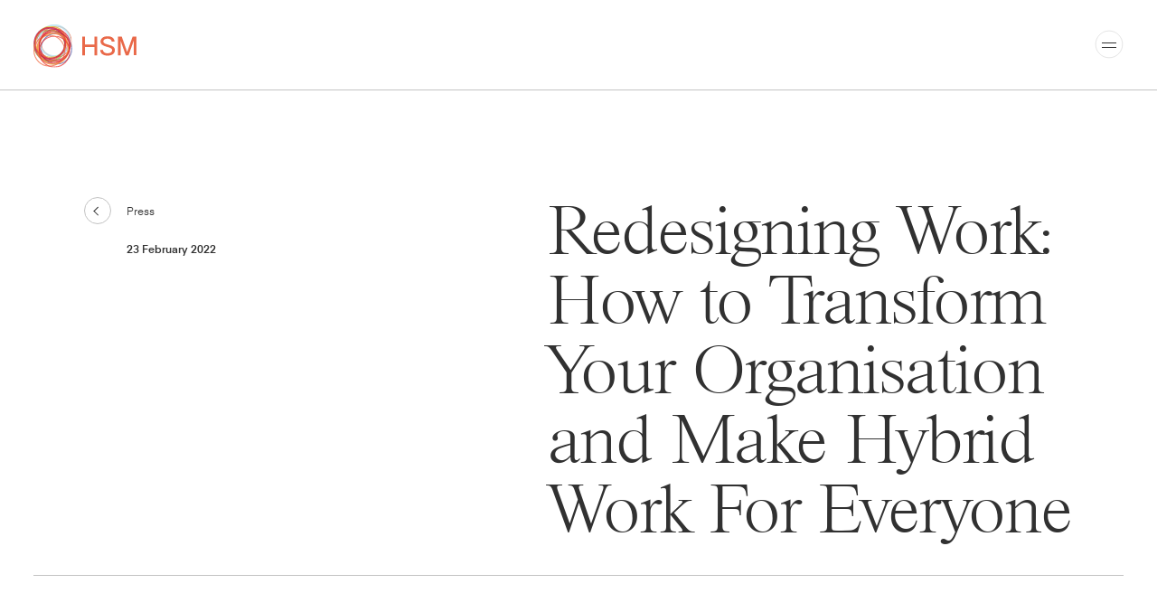

--- FILE ---
content_type: text/html; charset=utf-8
request_url: https://www.google.com/recaptcha/api2/anchor?ar=1&k=6LcUkLEaAAAAAGSHoc55ebXj4ZPwayC1aHvHCmar&co=aHR0cHM6Ly9oc20tYWR2aXNvcnkuY29tOjQ0Mw..&hl=en&v=N67nZn4AqZkNcbeMu4prBgzg&theme=light&size=invisible&badge=bottomright&anchor-ms=20000&execute-ms=30000&cb=5jfxaxk2xm5b
body_size: 49278
content:
<!DOCTYPE HTML><html dir="ltr" lang="en"><head><meta http-equiv="Content-Type" content="text/html; charset=UTF-8">
<meta http-equiv="X-UA-Compatible" content="IE=edge">
<title>reCAPTCHA</title>
<style type="text/css">
/* cyrillic-ext */
@font-face {
  font-family: 'Roboto';
  font-style: normal;
  font-weight: 400;
  font-stretch: 100%;
  src: url(//fonts.gstatic.com/s/roboto/v48/KFO7CnqEu92Fr1ME7kSn66aGLdTylUAMa3GUBHMdazTgWw.woff2) format('woff2');
  unicode-range: U+0460-052F, U+1C80-1C8A, U+20B4, U+2DE0-2DFF, U+A640-A69F, U+FE2E-FE2F;
}
/* cyrillic */
@font-face {
  font-family: 'Roboto';
  font-style: normal;
  font-weight: 400;
  font-stretch: 100%;
  src: url(//fonts.gstatic.com/s/roboto/v48/KFO7CnqEu92Fr1ME7kSn66aGLdTylUAMa3iUBHMdazTgWw.woff2) format('woff2');
  unicode-range: U+0301, U+0400-045F, U+0490-0491, U+04B0-04B1, U+2116;
}
/* greek-ext */
@font-face {
  font-family: 'Roboto';
  font-style: normal;
  font-weight: 400;
  font-stretch: 100%;
  src: url(//fonts.gstatic.com/s/roboto/v48/KFO7CnqEu92Fr1ME7kSn66aGLdTylUAMa3CUBHMdazTgWw.woff2) format('woff2');
  unicode-range: U+1F00-1FFF;
}
/* greek */
@font-face {
  font-family: 'Roboto';
  font-style: normal;
  font-weight: 400;
  font-stretch: 100%;
  src: url(//fonts.gstatic.com/s/roboto/v48/KFO7CnqEu92Fr1ME7kSn66aGLdTylUAMa3-UBHMdazTgWw.woff2) format('woff2');
  unicode-range: U+0370-0377, U+037A-037F, U+0384-038A, U+038C, U+038E-03A1, U+03A3-03FF;
}
/* math */
@font-face {
  font-family: 'Roboto';
  font-style: normal;
  font-weight: 400;
  font-stretch: 100%;
  src: url(//fonts.gstatic.com/s/roboto/v48/KFO7CnqEu92Fr1ME7kSn66aGLdTylUAMawCUBHMdazTgWw.woff2) format('woff2');
  unicode-range: U+0302-0303, U+0305, U+0307-0308, U+0310, U+0312, U+0315, U+031A, U+0326-0327, U+032C, U+032F-0330, U+0332-0333, U+0338, U+033A, U+0346, U+034D, U+0391-03A1, U+03A3-03A9, U+03B1-03C9, U+03D1, U+03D5-03D6, U+03F0-03F1, U+03F4-03F5, U+2016-2017, U+2034-2038, U+203C, U+2040, U+2043, U+2047, U+2050, U+2057, U+205F, U+2070-2071, U+2074-208E, U+2090-209C, U+20D0-20DC, U+20E1, U+20E5-20EF, U+2100-2112, U+2114-2115, U+2117-2121, U+2123-214F, U+2190, U+2192, U+2194-21AE, U+21B0-21E5, U+21F1-21F2, U+21F4-2211, U+2213-2214, U+2216-22FF, U+2308-230B, U+2310, U+2319, U+231C-2321, U+2336-237A, U+237C, U+2395, U+239B-23B7, U+23D0, U+23DC-23E1, U+2474-2475, U+25AF, U+25B3, U+25B7, U+25BD, U+25C1, U+25CA, U+25CC, U+25FB, U+266D-266F, U+27C0-27FF, U+2900-2AFF, U+2B0E-2B11, U+2B30-2B4C, U+2BFE, U+3030, U+FF5B, U+FF5D, U+1D400-1D7FF, U+1EE00-1EEFF;
}
/* symbols */
@font-face {
  font-family: 'Roboto';
  font-style: normal;
  font-weight: 400;
  font-stretch: 100%;
  src: url(//fonts.gstatic.com/s/roboto/v48/KFO7CnqEu92Fr1ME7kSn66aGLdTylUAMaxKUBHMdazTgWw.woff2) format('woff2');
  unicode-range: U+0001-000C, U+000E-001F, U+007F-009F, U+20DD-20E0, U+20E2-20E4, U+2150-218F, U+2190, U+2192, U+2194-2199, U+21AF, U+21E6-21F0, U+21F3, U+2218-2219, U+2299, U+22C4-22C6, U+2300-243F, U+2440-244A, U+2460-24FF, U+25A0-27BF, U+2800-28FF, U+2921-2922, U+2981, U+29BF, U+29EB, U+2B00-2BFF, U+4DC0-4DFF, U+FFF9-FFFB, U+10140-1018E, U+10190-1019C, U+101A0, U+101D0-101FD, U+102E0-102FB, U+10E60-10E7E, U+1D2C0-1D2D3, U+1D2E0-1D37F, U+1F000-1F0FF, U+1F100-1F1AD, U+1F1E6-1F1FF, U+1F30D-1F30F, U+1F315, U+1F31C, U+1F31E, U+1F320-1F32C, U+1F336, U+1F378, U+1F37D, U+1F382, U+1F393-1F39F, U+1F3A7-1F3A8, U+1F3AC-1F3AF, U+1F3C2, U+1F3C4-1F3C6, U+1F3CA-1F3CE, U+1F3D4-1F3E0, U+1F3ED, U+1F3F1-1F3F3, U+1F3F5-1F3F7, U+1F408, U+1F415, U+1F41F, U+1F426, U+1F43F, U+1F441-1F442, U+1F444, U+1F446-1F449, U+1F44C-1F44E, U+1F453, U+1F46A, U+1F47D, U+1F4A3, U+1F4B0, U+1F4B3, U+1F4B9, U+1F4BB, U+1F4BF, U+1F4C8-1F4CB, U+1F4D6, U+1F4DA, U+1F4DF, U+1F4E3-1F4E6, U+1F4EA-1F4ED, U+1F4F7, U+1F4F9-1F4FB, U+1F4FD-1F4FE, U+1F503, U+1F507-1F50B, U+1F50D, U+1F512-1F513, U+1F53E-1F54A, U+1F54F-1F5FA, U+1F610, U+1F650-1F67F, U+1F687, U+1F68D, U+1F691, U+1F694, U+1F698, U+1F6AD, U+1F6B2, U+1F6B9-1F6BA, U+1F6BC, U+1F6C6-1F6CF, U+1F6D3-1F6D7, U+1F6E0-1F6EA, U+1F6F0-1F6F3, U+1F6F7-1F6FC, U+1F700-1F7FF, U+1F800-1F80B, U+1F810-1F847, U+1F850-1F859, U+1F860-1F887, U+1F890-1F8AD, U+1F8B0-1F8BB, U+1F8C0-1F8C1, U+1F900-1F90B, U+1F93B, U+1F946, U+1F984, U+1F996, U+1F9E9, U+1FA00-1FA6F, U+1FA70-1FA7C, U+1FA80-1FA89, U+1FA8F-1FAC6, U+1FACE-1FADC, U+1FADF-1FAE9, U+1FAF0-1FAF8, U+1FB00-1FBFF;
}
/* vietnamese */
@font-face {
  font-family: 'Roboto';
  font-style: normal;
  font-weight: 400;
  font-stretch: 100%;
  src: url(//fonts.gstatic.com/s/roboto/v48/KFO7CnqEu92Fr1ME7kSn66aGLdTylUAMa3OUBHMdazTgWw.woff2) format('woff2');
  unicode-range: U+0102-0103, U+0110-0111, U+0128-0129, U+0168-0169, U+01A0-01A1, U+01AF-01B0, U+0300-0301, U+0303-0304, U+0308-0309, U+0323, U+0329, U+1EA0-1EF9, U+20AB;
}
/* latin-ext */
@font-face {
  font-family: 'Roboto';
  font-style: normal;
  font-weight: 400;
  font-stretch: 100%;
  src: url(//fonts.gstatic.com/s/roboto/v48/KFO7CnqEu92Fr1ME7kSn66aGLdTylUAMa3KUBHMdazTgWw.woff2) format('woff2');
  unicode-range: U+0100-02BA, U+02BD-02C5, U+02C7-02CC, U+02CE-02D7, U+02DD-02FF, U+0304, U+0308, U+0329, U+1D00-1DBF, U+1E00-1E9F, U+1EF2-1EFF, U+2020, U+20A0-20AB, U+20AD-20C0, U+2113, U+2C60-2C7F, U+A720-A7FF;
}
/* latin */
@font-face {
  font-family: 'Roboto';
  font-style: normal;
  font-weight: 400;
  font-stretch: 100%;
  src: url(//fonts.gstatic.com/s/roboto/v48/KFO7CnqEu92Fr1ME7kSn66aGLdTylUAMa3yUBHMdazQ.woff2) format('woff2');
  unicode-range: U+0000-00FF, U+0131, U+0152-0153, U+02BB-02BC, U+02C6, U+02DA, U+02DC, U+0304, U+0308, U+0329, U+2000-206F, U+20AC, U+2122, U+2191, U+2193, U+2212, U+2215, U+FEFF, U+FFFD;
}
/* cyrillic-ext */
@font-face {
  font-family: 'Roboto';
  font-style: normal;
  font-weight: 500;
  font-stretch: 100%;
  src: url(//fonts.gstatic.com/s/roboto/v48/KFO7CnqEu92Fr1ME7kSn66aGLdTylUAMa3GUBHMdazTgWw.woff2) format('woff2');
  unicode-range: U+0460-052F, U+1C80-1C8A, U+20B4, U+2DE0-2DFF, U+A640-A69F, U+FE2E-FE2F;
}
/* cyrillic */
@font-face {
  font-family: 'Roboto';
  font-style: normal;
  font-weight: 500;
  font-stretch: 100%;
  src: url(//fonts.gstatic.com/s/roboto/v48/KFO7CnqEu92Fr1ME7kSn66aGLdTylUAMa3iUBHMdazTgWw.woff2) format('woff2');
  unicode-range: U+0301, U+0400-045F, U+0490-0491, U+04B0-04B1, U+2116;
}
/* greek-ext */
@font-face {
  font-family: 'Roboto';
  font-style: normal;
  font-weight: 500;
  font-stretch: 100%;
  src: url(//fonts.gstatic.com/s/roboto/v48/KFO7CnqEu92Fr1ME7kSn66aGLdTylUAMa3CUBHMdazTgWw.woff2) format('woff2');
  unicode-range: U+1F00-1FFF;
}
/* greek */
@font-face {
  font-family: 'Roboto';
  font-style: normal;
  font-weight: 500;
  font-stretch: 100%;
  src: url(//fonts.gstatic.com/s/roboto/v48/KFO7CnqEu92Fr1ME7kSn66aGLdTylUAMa3-UBHMdazTgWw.woff2) format('woff2');
  unicode-range: U+0370-0377, U+037A-037F, U+0384-038A, U+038C, U+038E-03A1, U+03A3-03FF;
}
/* math */
@font-face {
  font-family: 'Roboto';
  font-style: normal;
  font-weight: 500;
  font-stretch: 100%;
  src: url(//fonts.gstatic.com/s/roboto/v48/KFO7CnqEu92Fr1ME7kSn66aGLdTylUAMawCUBHMdazTgWw.woff2) format('woff2');
  unicode-range: U+0302-0303, U+0305, U+0307-0308, U+0310, U+0312, U+0315, U+031A, U+0326-0327, U+032C, U+032F-0330, U+0332-0333, U+0338, U+033A, U+0346, U+034D, U+0391-03A1, U+03A3-03A9, U+03B1-03C9, U+03D1, U+03D5-03D6, U+03F0-03F1, U+03F4-03F5, U+2016-2017, U+2034-2038, U+203C, U+2040, U+2043, U+2047, U+2050, U+2057, U+205F, U+2070-2071, U+2074-208E, U+2090-209C, U+20D0-20DC, U+20E1, U+20E5-20EF, U+2100-2112, U+2114-2115, U+2117-2121, U+2123-214F, U+2190, U+2192, U+2194-21AE, U+21B0-21E5, U+21F1-21F2, U+21F4-2211, U+2213-2214, U+2216-22FF, U+2308-230B, U+2310, U+2319, U+231C-2321, U+2336-237A, U+237C, U+2395, U+239B-23B7, U+23D0, U+23DC-23E1, U+2474-2475, U+25AF, U+25B3, U+25B7, U+25BD, U+25C1, U+25CA, U+25CC, U+25FB, U+266D-266F, U+27C0-27FF, U+2900-2AFF, U+2B0E-2B11, U+2B30-2B4C, U+2BFE, U+3030, U+FF5B, U+FF5D, U+1D400-1D7FF, U+1EE00-1EEFF;
}
/* symbols */
@font-face {
  font-family: 'Roboto';
  font-style: normal;
  font-weight: 500;
  font-stretch: 100%;
  src: url(//fonts.gstatic.com/s/roboto/v48/KFO7CnqEu92Fr1ME7kSn66aGLdTylUAMaxKUBHMdazTgWw.woff2) format('woff2');
  unicode-range: U+0001-000C, U+000E-001F, U+007F-009F, U+20DD-20E0, U+20E2-20E4, U+2150-218F, U+2190, U+2192, U+2194-2199, U+21AF, U+21E6-21F0, U+21F3, U+2218-2219, U+2299, U+22C4-22C6, U+2300-243F, U+2440-244A, U+2460-24FF, U+25A0-27BF, U+2800-28FF, U+2921-2922, U+2981, U+29BF, U+29EB, U+2B00-2BFF, U+4DC0-4DFF, U+FFF9-FFFB, U+10140-1018E, U+10190-1019C, U+101A0, U+101D0-101FD, U+102E0-102FB, U+10E60-10E7E, U+1D2C0-1D2D3, U+1D2E0-1D37F, U+1F000-1F0FF, U+1F100-1F1AD, U+1F1E6-1F1FF, U+1F30D-1F30F, U+1F315, U+1F31C, U+1F31E, U+1F320-1F32C, U+1F336, U+1F378, U+1F37D, U+1F382, U+1F393-1F39F, U+1F3A7-1F3A8, U+1F3AC-1F3AF, U+1F3C2, U+1F3C4-1F3C6, U+1F3CA-1F3CE, U+1F3D4-1F3E0, U+1F3ED, U+1F3F1-1F3F3, U+1F3F5-1F3F7, U+1F408, U+1F415, U+1F41F, U+1F426, U+1F43F, U+1F441-1F442, U+1F444, U+1F446-1F449, U+1F44C-1F44E, U+1F453, U+1F46A, U+1F47D, U+1F4A3, U+1F4B0, U+1F4B3, U+1F4B9, U+1F4BB, U+1F4BF, U+1F4C8-1F4CB, U+1F4D6, U+1F4DA, U+1F4DF, U+1F4E3-1F4E6, U+1F4EA-1F4ED, U+1F4F7, U+1F4F9-1F4FB, U+1F4FD-1F4FE, U+1F503, U+1F507-1F50B, U+1F50D, U+1F512-1F513, U+1F53E-1F54A, U+1F54F-1F5FA, U+1F610, U+1F650-1F67F, U+1F687, U+1F68D, U+1F691, U+1F694, U+1F698, U+1F6AD, U+1F6B2, U+1F6B9-1F6BA, U+1F6BC, U+1F6C6-1F6CF, U+1F6D3-1F6D7, U+1F6E0-1F6EA, U+1F6F0-1F6F3, U+1F6F7-1F6FC, U+1F700-1F7FF, U+1F800-1F80B, U+1F810-1F847, U+1F850-1F859, U+1F860-1F887, U+1F890-1F8AD, U+1F8B0-1F8BB, U+1F8C0-1F8C1, U+1F900-1F90B, U+1F93B, U+1F946, U+1F984, U+1F996, U+1F9E9, U+1FA00-1FA6F, U+1FA70-1FA7C, U+1FA80-1FA89, U+1FA8F-1FAC6, U+1FACE-1FADC, U+1FADF-1FAE9, U+1FAF0-1FAF8, U+1FB00-1FBFF;
}
/* vietnamese */
@font-face {
  font-family: 'Roboto';
  font-style: normal;
  font-weight: 500;
  font-stretch: 100%;
  src: url(//fonts.gstatic.com/s/roboto/v48/KFO7CnqEu92Fr1ME7kSn66aGLdTylUAMa3OUBHMdazTgWw.woff2) format('woff2');
  unicode-range: U+0102-0103, U+0110-0111, U+0128-0129, U+0168-0169, U+01A0-01A1, U+01AF-01B0, U+0300-0301, U+0303-0304, U+0308-0309, U+0323, U+0329, U+1EA0-1EF9, U+20AB;
}
/* latin-ext */
@font-face {
  font-family: 'Roboto';
  font-style: normal;
  font-weight: 500;
  font-stretch: 100%;
  src: url(//fonts.gstatic.com/s/roboto/v48/KFO7CnqEu92Fr1ME7kSn66aGLdTylUAMa3KUBHMdazTgWw.woff2) format('woff2');
  unicode-range: U+0100-02BA, U+02BD-02C5, U+02C7-02CC, U+02CE-02D7, U+02DD-02FF, U+0304, U+0308, U+0329, U+1D00-1DBF, U+1E00-1E9F, U+1EF2-1EFF, U+2020, U+20A0-20AB, U+20AD-20C0, U+2113, U+2C60-2C7F, U+A720-A7FF;
}
/* latin */
@font-face {
  font-family: 'Roboto';
  font-style: normal;
  font-weight: 500;
  font-stretch: 100%;
  src: url(//fonts.gstatic.com/s/roboto/v48/KFO7CnqEu92Fr1ME7kSn66aGLdTylUAMa3yUBHMdazQ.woff2) format('woff2');
  unicode-range: U+0000-00FF, U+0131, U+0152-0153, U+02BB-02BC, U+02C6, U+02DA, U+02DC, U+0304, U+0308, U+0329, U+2000-206F, U+20AC, U+2122, U+2191, U+2193, U+2212, U+2215, U+FEFF, U+FFFD;
}
/* cyrillic-ext */
@font-face {
  font-family: 'Roboto';
  font-style: normal;
  font-weight: 900;
  font-stretch: 100%;
  src: url(//fonts.gstatic.com/s/roboto/v48/KFO7CnqEu92Fr1ME7kSn66aGLdTylUAMa3GUBHMdazTgWw.woff2) format('woff2');
  unicode-range: U+0460-052F, U+1C80-1C8A, U+20B4, U+2DE0-2DFF, U+A640-A69F, U+FE2E-FE2F;
}
/* cyrillic */
@font-face {
  font-family: 'Roboto';
  font-style: normal;
  font-weight: 900;
  font-stretch: 100%;
  src: url(//fonts.gstatic.com/s/roboto/v48/KFO7CnqEu92Fr1ME7kSn66aGLdTylUAMa3iUBHMdazTgWw.woff2) format('woff2');
  unicode-range: U+0301, U+0400-045F, U+0490-0491, U+04B0-04B1, U+2116;
}
/* greek-ext */
@font-face {
  font-family: 'Roboto';
  font-style: normal;
  font-weight: 900;
  font-stretch: 100%;
  src: url(//fonts.gstatic.com/s/roboto/v48/KFO7CnqEu92Fr1ME7kSn66aGLdTylUAMa3CUBHMdazTgWw.woff2) format('woff2');
  unicode-range: U+1F00-1FFF;
}
/* greek */
@font-face {
  font-family: 'Roboto';
  font-style: normal;
  font-weight: 900;
  font-stretch: 100%;
  src: url(//fonts.gstatic.com/s/roboto/v48/KFO7CnqEu92Fr1ME7kSn66aGLdTylUAMa3-UBHMdazTgWw.woff2) format('woff2');
  unicode-range: U+0370-0377, U+037A-037F, U+0384-038A, U+038C, U+038E-03A1, U+03A3-03FF;
}
/* math */
@font-face {
  font-family: 'Roboto';
  font-style: normal;
  font-weight: 900;
  font-stretch: 100%;
  src: url(//fonts.gstatic.com/s/roboto/v48/KFO7CnqEu92Fr1ME7kSn66aGLdTylUAMawCUBHMdazTgWw.woff2) format('woff2');
  unicode-range: U+0302-0303, U+0305, U+0307-0308, U+0310, U+0312, U+0315, U+031A, U+0326-0327, U+032C, U+032F-0330, U+0332-0333, U+0338, U+033A, U+0346, U+034D, U+0391-03A1, U+03A3-03A9, U+03B1-03C9, U+03D1, U+03D5-03D6, U+03F0-03F1, U+03F4-03F5, U+2016-2017, U+2034-2038, U+203C, U+2040, U+2043, U+2047, U+2050, U+2057, U+205F, U+2070-2071, U+2074-208E, U+2090-209C, U+20D0-20DC, U+20E1, U+20E5-20EF, U+2100-2112, U+2114-2115, U+2117-2121, U+2123-214F, U+2190, U+2192, U+2194-21AE, U+21B0-21E5, U+21F1-21F2, U+21F4-2211, U+2213-2214, U+2216-22FF, U+2308-230B, U+2310, U+2319, U+231C-2321, U+2336-237A, U+237C, U+2395, U+239B-23B7, U+23D0, U+23DC-23E1, U+2474-2475, U+25AF, U+25B3, U+25B7, U+25BD, U+25C1, U+25CA, U+25CC, U+25FB, U+266D-266F, U+27C0-27FF, U+2900-2AFF, U+2B0E-2B11, U+2B30-2B4C, U+2BFE, U+3030, U+FF5B, U+FF5D, U+1D400-1D7FF, U+1EE00-1EEFF;
}
/* symbols */
@font-face {
  font-family: 'Roboto';
  font-style: normal;
  font-weight: 900;
  font-stretch: 100%;
  src: url(//fonts.gstatic.com/s/roboto/v48/KFO7CnqEu92Fr1ME7kSn66aGLdTylUAMaxKUBHMdazTgWw.woff2) format('woff2');
  unicode-range: U+0001-000C, U+000E-001F, U+007F-009F, U+20DD-20E0, U+20E2-20E4, U+2150-218F, U+2190, U+2192, U+2194-2199, U+21AF, U+21E6-21F0, U+21F3, U+2218-2219, U+2299, U+22C4-22C6, U+2300-243F, U+2440-244A, U+2460-24FF, U+25A0-27BF, U+2800-28FF, U+2921-2922, U+2981, U+29BF, U+29EB, U+2B00-2BFF, U+4DC0-4DFF, U+FFF9-FFFB, U+10140-1018E, U+10190-1019C, U+101A0, U+101D0-101FD, U+102E0-102FB, U+10E60-10E7E, U+1D2C0-1D2D3, U+1D2E0-1D37F, U+1F000-1F0FF, U+1F100-1F1AD, U+1F1E6-1F1FF, U+1F30D-1F30F, U+1F315, U+1F31C, U+1F31E, U+1F320-1F32C, U+1F336, U+1F378, U+1F37D, U+1F382, U+1F393-1F39F, U+1F3A7-1F3A8, U+1F3AC-1F3AF, U+1F3C2, U+1F3C4-1F3C6, U+1F3CA-1F3CE, U+1F3D4-1F3E0, U+1F3ED, U+1F3F1-1F3F3, U+1F3F5-1F3F7, U+1F408, U+1F415, U+1F41F, U+1F426, U+1F43F, U+1F441-1F442, U+1F444, U+1F446-1F449, U+1F44C-1F44E, U+1F453, U+1F46A, U+1F47D, U+1F4A3, U+1F4B0, U+1F4B3, U+1F4B9, U+1F4BB, U+1F4BF, U+1F4C8-1F4CB, U+1F4D6, U+1F4DA, U+1F4DF, U+1F4E3-1F4E6, U+1F4EA-1F4ED, U+1F4F7, U+1F4F9-1F4FB, U+1F4FD-1F4FE, U+1F503, U+1F507-1F50B, U+1F50D, U+1F512-1F513, U+1F53E-1F54A, U+1F54F-1F5FA, U+1F610, U+1F650-1F67F, U+1F687, U+1F68D, U+1F691, U+1F694, U+1F698, U+1F6AD, U+1F6B2, U+1F6B9-1F6BA, U+1F6BC, U+1F6C6-1F6CF, U+1F6D3-1F6D7, U+1F6E0-1F6EA, U+1F6F0-1F6F3, U+1F6F7-1F6FC, U+1F700-1F7FF, U+1F800-1F80B, U+1F810-1F847, U+1F850-1F859, U+1F860-1F887, U+1F890-1F8AD, U+1F8B0-1F8BB, U+1F8C0-1F8C1, U+1F900-1F90B, U+1F93B, U+1F946, U+1F984, U+1F996, U+1F9E9, U+1FA00-1FA6F, U+1FA70-1FA7C, U+1FA80-1FA89, U+1FA8F-1FAC6, U+1FACE-1FADC, U+1FADF-1FAE9, U+1FAF0-1FAF8, U+1FB00-1FBFF;
}
/* vietnamese */
@font-face {
  font-family: 'Roboto';
  font-style: normal;
  font-weight: 900;
  font-stretch: 100%;
  src: url(//fonts.gstatic.com/s/roboto/v48/KFO7CnqEu92Fr1ME7kSn66aGLdTylUAMa3OUBHMdazTgWw.woff2) format('woff2');
  unicode-range: U+0102-0103, U+0110-0111, U+0128-0129, U+0168-0169, U+01A0-01A1, U+01AF-01B0, U+0300-0301, U+0303-0304, U+0308-0309, U+0323, U+0329, U+1EA0-1EF9, U+20AB;
}
/* latin-ext */
@font-face {
  font-family: 'Roboto';
  font-style: normal;
  font-weight: 900;
  font-stretch: 100%;
  src: url(//fonts.gstatic.com/s/roboto/v48/KFO7CnqEu92Fr1ME7kSn66aGLdTylUAMa3KUBHMdazTgWw.woff2) format('woff2');
  unicode-range: U+0100-02BA, U+02BD-02C5, U+02C7-02CC, U+02CE-02D7, U+02DD-02FF, U+0304, U+0308, U+0329, U+1D00-1DBF, U+1E00-1E9F, U+1EF2-1EFF, U+2020, U+20A0-20AB, U+20AD-20C0, U+2113, U+2C60-2C7F, U+A720-A7FF;
}
/* latin */
@font-face {
  font-family: 'Roboto';
  font-style: normal;
  font-weight: 900;
  font-stretch: 100%;
  src: url(//fonts.gstatic.com/s/roboto/v48/KFO7CnqEu92Fr1ME7kSn66aGLdTylUAMa3yUBHMdazQ.woff2) format('woff2');
  unicode-range: U+0000-00FF, U+0131, U+0152-0153, U+02BB-02BC, U+02C6, U+02DA, U+02DC, U+0304, U+0308, U+0329, U+2000-206F, U+20AC, U+2122, U+2191, U+2193, U+2212, U+2215, U+FEFF, U+FFFD;
}

</style>
<link rel="stylesheet" type="text/css" href="https://www.gstatic.com/recaptcha/releases/N67nZn4AqZkNcbeMu4prBgzg/styles__ltr.css">
<script nonce="V4ZMphjF5OtRB82MWPAgew" type="text/javascript">window['__recaptcha_api'] = 'https://www.google.com/recaptcha/api2/';</script>
<script type="text/javascript" src="https://www.gstatic.com/recaptcha/releases/N67nZn4AqZkNcbeMu4prBgzg/recaptcha__en.js" nonce="V4ZMphjF5OtRB82MWPAgew">
      
    </script></head>
<body><div id="rc-anchor-alert" class="rc-anchor-alert"></div>
<input type="hidden" id="recaptcha-token" value="[base64]">
<script type="text/javascript" nonce="V4ZMphjF5OtRB82MWPAgew">
      recaptcha.anchor.Main.init("[\x22ainput\x22,[\x22bgdata\x22,\x22\x22,\[base64]/[base64]/[base64]/bmV3IHJbeF0oY1swXSk6RT09Mj9uZXcgclt4XShjWzBdLGNbMV0pOkU9PTM/bmV3IHJbeF0oY1swXSxjWzFdLGNbMl0pOkU9PTQ/[base64]/[base64]/[base64]/[base64]/[base64]/[base64]/[base64]/[base64]\x22,\[base64]\\u003d\x22,\x22wq/DgXLDnVbDoD/DmcKzPHPDpTXCuTTDuydbwq14wodSwqDDmAwzwrjCsUpBw6vDtTHCnVfClD7DqsKCw4w9w7bDssKHGDjCvnrDkwlaAkTDtsOBwrjCssO+B8KNw4kDwobDiTETw4HCtEVdfMKGw6LCrMK6FMKWwrYuwozDqcObWMKVwr7CiC/Cl8OqP2ZONRttw47CkhvCksK+woVcw53ChMKawpfCp8K4w4EBOi4EwqgWwrJALBoEe8KGM1jCui1JWsO9wowJw6Rfwr/CpwjCvcKGIFHDl8KNwqBow5gqHsO4wpjChWZ9MsKCwrJLT2nCtAZQw6vDpzPDqMK/GcKHMcKEB8OOw408wp3CtcOdNsOOwoHCjcOZSnU8wrI4wq3DpMO1VcO5woJdwoXDlcKzwqs8VVLCksKUd8OQLsOuZFx3w6V7UnMlwrrDpMKfwrhpYMKmHMOaJ8KBwqDDt0XCrSJzw6/DnsOsw5/Dkx/Cnmcnw7E2SGrCqTN6YcOTw4hcw6/[base64]/CkMOXeltEXgjDmXklFcODG3PCjBoHwrjDosObVMK2w5jDv3XCtMK6wpNSwqJBW8KSw7TDt8Ovw7Bcw7XDh8KBwq3DpzPCpDbChH/Cn8KZw7XDvQfCh8OJwr/DjsKaHlQGw6Rew75fYcOlUxLDhcKFQDXDpsOlE3DClyDDnMKvCMOYZkQHwpzCpFo6w40QwqEQwq/CtjLDlMKAFMK/w4kjSiIfEsOlW8KlEGrCtHBBw4cEbEttw6zCucK7YEDCrk/CucKAD3bDkMOtZil8A8KSw5vCqCRTw7/DusKbw47ClUE1W8OYcQ0TVQMZw7IRbUZTUsKsw59GNmZ+XHjDocK9w7/CusKcw7t0WRY+woDCoyTChhXDtsO/wrw3NMO7AXptw7lAMMK0woY+FsOFw7k+wr3Dg3jCgsOWHMOcT8KXIsK2YcKTesOGwqw+EwzDk3rDnjwSwpZLwpwnLWUQDMKLH8O1CcOAe8OidsOGwpDCpU/Ct8KtwqMMXMOeNMKLwpAaAMKLSsO8wonDqRMwwo8AQQPDncKQacOaAsO9wqBjw7/Ct8O1Nxhed8KgF8ObdsKFLBB0F8Kxw7bCjzTDisO8wrtwEcKhNX00dMOGwqvCnMO2QsOCw7EBB8O3w6YccG3Dm1LDmsOOwpJxTMKnw6krHzxPwroxKcO0BcOmw5Y7fcK4FTQRwp/[base64]/DmxHDmEd3A8KWwothDcOSPjw+ChxAFj7ChmRuK8O2HMKtwowVDF8zwoUKwrrCjShxIMO2XcKSIS/DsydkbcOfw4rCmMK9PcONw6JGw5bDmxUian4cK8O4BQ3Cp8Ouw5wvKMO9wp8xPGcLw6jDoMOcwpTDh8KwQcKEw6gRfcK+wr7DjEvCqcKrEsKdw5l0w4TDogUOcTTCoMK3OBFlNcOfATRTEh/[base64]/CmsKew6RAbwnCn8KKacKYNcKhTxNvFBFIJDTCq8OCw47CmDDCt8KewqlRBMOBwo13SMKzXMKdbcOmDlLCvj/DqMKWSWvDusK1NnAVbMO/ADZNY8OmPwrDhMKPw6U7w7/CqsKZwpYcwrwGwo/DjEbDoU3CgMK/FMKtIDrCjsK/KUvCmsKgAMO7w4QHw7tccWYzw7QCEiLCucKQw7/Dj3l/[base64]/wqbCosKEIMKfMGNAK8KJwpZ9IcOsw5PDtcK6w5xSLMOIw59iDnd8acOMQWvCjcOiwo9Fw5R+w5zDi8OULMKrRmDDisOVwp0jMsOPeSp3CcK7fCE2MnF5fsK3eHLCrU3DmgdMVnzCvUBtwqphwp5ww5LCj8Ozw7LChMKkeMOHK2/[base64]/DhjbDsBp5fsO4fELCti7CjAHCucO0wr5xwrjCnsOUFC3DhRN5w5R8e8KbO0jDhC8MWG/[base64]/DrUzCvcOya2JBWsOtDgPCpibCqn8nEh03w7zDs8KEwpTCnWDDisODwqcAGMKXw67CukbCvsKRT8KLw68dBcOZwpPDnV7DtD7CjMK3w7TCqxnDs8K8bcO9w6zClUEQHcKowrV/dsOkcC9yB8KUw5EywppqwrrDkWcmwr3DgU5pQlUGccKPLiocFmHCuXJrUlV8EiwcRgbDg3bDkyrCgRbClsK5NBTDphnDrWlnw6jCggEqwrlsw5vDmFfCsEh9cxDCrSoqw5fDjELDvsKFc1rDiTddwpRKak/[base64]/w4ZufXsUwpstworDiU5CacO5wq4kw5VQC8OKV8KjwqXDhMKcSHTCvi7CvWTDmcOeAcKBwrM/MAjCghvCvMOVwrbCtMKpw4nCq1bCjMOGwpzDgcOjwrnCtsO7E8KQI0ghKWDCo8OZw6fCrixGdk9vAMOGfhIzwrLDsQTDtsOkwp/DgcOfw7TDgB3DqQ9Tw5nClzLClE4jw4DDj8KcJsKxwoHCi8OGw65NwoNyw63DjRoFw4lBw5ALe8KBwrfDksOiMMKVwr3CjBHCtMKgwpXCnMKpKV/[base64]/CiMOlwrA8w6Zowq7CtMKhw4ohUsK9EMObTcKjw5fDhVgKAGIfw6fChBsrwpLCr8OUwpY/KcOzw5gOw4TCoMKuw4VHwo4RayAZEMOUw4xvwp51YnrDscKYYzsAw64wIQzClMOaw4pyIsKKw6jDsjY/wo9kwrTCqlHDmDxow4rDq0ACX0kyIWpOAsKGwq4Ww58qVcOPw7FxwrtdIQjCkMKswodPw4xwUMOtw73DriJRwp3Dk1XDuwlMEUYzw4YuSMKwAsK6w5AAw7AqC8Olw7zCtT/CpTDCqsKqw7jClsOPSy7DnAHCgiRUwo0Iw5VDMhMTwq/[base64]/SMK2w6rCmiEqHMK2YMKoKsO1wq4Aw67CtmHCrwoFw4B1bHHCn19RQlzCiMKHw7s3wr0KE8OVaMKqw4PCpcKMKELCusOedMOxfggZC8O5WCNgKcObw6sMw6jDpRTDl0HDpABqA1ANasOQwovDrMKhR2DDtMK3JsO8FsOjwofDpBgwXA9ewp/Dp8OuwoFfw6LDl0/Cr1fCmlwew7PCmEzDlxbCq1wDwo86OnZ6wr7Drm3CgcOiw53CpQ7DtcOEFcOJOcK0w4safGEdwrpCwrU6TQHDu2/ClkrDkTHDrzHCoMKvGcOww5omw5TDsnPDkcKawp1oworDusKNCSFDDsO7bMKwwr86wr4JwoY5KFDDghHDisOVbwLCo8ObXkpVwqVcZ8Kuw4gHwotrdmg1w4TDvQDDlWDDjsOXAsKCGkzDnWpkUsK7wr/[base64]/wpTDm8Oww4nCqcOOfDnCvcKxFUvCvDbCgUDDuMOPwqjCknZTwqAkDBJJKcOHL3LDlmsmW1nDncKfworDuMKQVhTDtcOpw6oFKcKdw7jDkcODw5nCiMOqcsKjwokJw7Qxw7/CvMKQwpLDnsOPwrPDmcKGwrrCn2VcUhfCj8OuG8KeDkg0w5FGwo/Dh8Knw4bDmG/CvsKNwq3ChCAIJxcXKnnCl3bDq8OQw619wq40LcKMwqPCssKDw44uw7QCw5kkw7MnwodcKcKjAMK5D8KNWMKAw7hoMMOAUcKIwrjDixLDj8OOL1jDssOMw7dXw5h5T2YPYCHCmD1WwpDCpsOIWWwsworDgxDDsT4YbcKKRGFIaj0SG8KoehloAMKGJcOdfx/Do8O9WSLDpcKbwrkOS0vCksO/wq3Dl0LCtFPDslcNw6DCmMKNccO0ScKDIh7CscOgPcOQwr/Dg0nCv258w6HCg8KSw7PDhkjDvRzChcOYL8K8Rm4ZJMOMw4DDscOHw4Y/w7zDjcKhcMOPw6ozwrJHf3zClsKvw7piYgdOw4EBJxvCimTChh3CgQt6wqAWSsKvwqTCoTFIwo83alTCtn7CkcKmHFZdw4MMU8Ozwr4IQ8K5w6APHHXCnRDDuFpTwpHDscOiw4cKw4FUJSrCr8O4w6HDi1Atw5HCrz/DmcODLGR6w7NmNMOSw4lXDMKIS8KNQsOlwp3CpcK9w7csBsKPw7kLPwfCswwPPjHDnVdOacKvNsO0Hg0fw5BFwqnDs8OdFMOzw4HCjsKXRMK2LMOXYsKww6rDnTXDuEUbfk9/[base64]/wrBXbsOTYxXCrkzDoE/DiwfDhAfDjiFDUMOQasO6w6MDIxoYMsK7w6bCnSpobcKZw4d7C8KkFcOEw4EXwrh+wogWw6/CtFHCtcOZO8KUCsObQSnDp8KlwqJKKkfDtUtJw49gw6fDun4/[base64]/dnslMMKfJnTCnmYSwqZHX1NYXsOEQHjDphjCv8OrCsObeFjCjltzcMK2YMOTwo/DtHQ2WsOAwrjDtsKXw5PDkWZAw6xUbMOdw5xAWFTDvjxdBUIfw5sowrA5OsOPDgEFdsKKTxfDv3RiOcOAw58gw6vCkcOmaMKOwrLDp8K9wrUICDvCuMKUwovCpWDCpUotwqUtw4Iww5TDjUjCqsOBTcOuw7VCD8OoN8O5wqFuS8KBw7R/w7DCj8KvwrHDr3PCkQFkLcOywrogfhbCnsKEV8K4BcO+RTcuL0zCs8OVdCUhQMOJTMOCw6ZXNmDDiioSFhxXwoBBw4g+WMK1XcKXw7HDsg3CrXZOXFjDiD/DrMK4JMKpfTNAw4EnZWLCl0Yww5o2w4nCuMOrLkjClRLCmsKFWMOPX8OWw5lqQcOOJcOyfG/CtHRAEcOOw4zCi3dPwpbDn8OqZsOrDcKkGSxFwoxKwr5Ww7c2fSUdIBPCpjrCo8O0FBA2w4rCmcOCwoXCtjFSw4YWwqPDjhrCjDQewo3Dv8OIU8OBZ8Kyw4ZXUsKXwpASwr7CjsKZbxQpcMO0IMOgw4rDj2Mjw5I9wq/CuTLDqXlQecKfw5UUwpgmIV3DocOYUWLDlGFOesKpHGfDgl7CrGfCnSVgIcKOBsK6w67CvMKYwp/[base64]/CtcKpBlfDkMOYwo/DoMKSw6dsw5l1d8KIw5DCsMKZw4DDlGDCuMKBOSwpV2nDnMK+w6EkHz5Owr/Dn0Z3ZcKtw6MWSMKPfUrChx3CokrDvH89JzHCvMOowp9qE8OtDxbCh8KQC1V+wo/DosKgwo3CnXnDiVpIw4cOW8KzOMKdFhFNwqTCqV/Cm8OQd33CsmVPwoDDlMKbwqQvDMOZcVzCt8K0em/CrEtHVcO8O8K/wpbChMKtaMKsbcOQDUopwqXCtsKvwo7Dl8KlLznCv8Onw5NqBMKow7nDssKOw4VXEDjCn8KVCz4CVxDDrMO9w7vCoMKJanQHTcONIcOrwpwswqMEdEHDjcKwwr0uwq3DiG/DqDnCrsKqQMKUPBsVXcO2wrhXworDmwjDucOjcsOdekrCkcKSdsKFwok/[base64]/CpXJkLMOtPsKdf8K2ecOkMcO3w7UhH3F4BzTCh8OgRi3Dr8KFw5bDhQjCpMK/w6sjT0fCsTPCiHt2wp8vV8KEWsORwrBlUn8yTMOIw6RPI8KsVR7DgCfDoi0oFgJkasKmwod1eMK2wqMTwrVww7DCkHhfwrt7UDXDtMOpVsOwDBPDvgtQHUnDt0/DnMOsScKKHDsIaSjDkMONwrbDhSrCsQM3wqzCnSDCkcKdw7fCqsObFcOdw47Du8KlTxcVMcKpwoLDqkN2w7PDrUDDrcK3D17Ds0oXV29rw4vCnn3CtcKTwpPDvFt3wq4Hw5tGwqk+Uh/[base64]/V8OswrXCkcKzKlbDjMKtwqfDgSx9wp3DuMOCNMOka8ODEhDCoMO2KcOzUhNHw4s4wrDCmcOVFcOYJMOtwqzCvSnCp1QAw5zDviHCqDogw4/Duz4swqEJfF0Fw4kbwr5rXXLDgynDpcK7w7TDpz/Ch8K3NMOvBk9uFsOWOMOewrrCtVHChMOJZ8KrMDLCrsKGwoDDr8K/[base64]/[base64]/CsFPCgwvCmEjCuk/DtsOlB3bDtyxrHsKcw7l6w5DCvR/[base64]/[base64]/[base64]/O1LCq3h6wpMsax7CtiXCiMOIwqoAw5YjB8KxV8KUUMOqccOMw4zDs8O6w5jCv2xGw4ogLAJ1XxJAL8K7acK8AsK6cMOueDkgwrk/wp/CrMKcDsOgfcOswo5KB8OtwqQAw5/CssOqwq5Ow6sxwq3DhzMTbAHDrcOWUsKYwrXCp8KRGcOoI8OScl7DlcOxwqjCvh9Ww5PCtMK/G8Osw68cPsOkw4/ClipgF3w9w7MmTWvChmZYw5rDk8Kpwp41w5jDtMKKwq/Dq8OAPEHDlzTCkCfCmsKGw7p0NcKqB8Kvw7RCISzDmWLCp09rwpxTEWXCvsKow6LCqDUXGH5Iw64Yw71dwr16Y2jDr0bDoUJuwqh+w6wyw41kw53Dl3TDn8Oyw6PDvMK2RiUyw43CgjPDucKLwrHCkz3CpWMEfEpqwqzDmD/DsA5WA8O+W8Ofw7M4FsOvw4rCvMKZbsOHan5/MRwsVMKKY8K1wrdiE23Cg8O1wosAIg4gwpEPfw7ChG3DtH0Vw4DDn8KTNCzDljsVZcKyJMOdw5XCiRBiw6MUw7PCnSQ7CMK6wqnCn8KIw4vDrsKkw658MsKswqAIwqrDi0VzWVo+L8KPwpTCt8OCwq7CtMO0GE8oRlF/KMKcwrhuw7MQwoTDo8OIw77CgRZzw5BJw5zDkcOYw63Co8KbAwM0wqAsOSJmwq/DmRBFwqd2wo7CgsKWwq5TYEdpZsOzw5xawpkRQQJUZcO/w7M9fFscXxjCpULDtBkZw77CmF/CocOFNn52TMOowqDDhQ3CkCgDDzHDocOiw44WwpByFcKWw53DisKhwpTDosOawpjCuMKjZMO9wq/ClQvCjsKiwpEuJ8KHC1NuwqLCtsO/w7/CgwTDnEkKw7jDnHstw6IAw4bCssO9OSHCgMOLw5B2w4DCh00hdQvCmXXDmsOww67DusKnS8Ktw4ROR8OZw6DDk8KvXRnDgA7Cu3Rrw4jDlgDCn8KJPBt5fU/[base64]/CnzhMVsKuw6c5Dj7Ch8OywoRudixjwpwVc8KFVirCqAoew7TDmivCh0IVeV8NPxrDiBoywp/DmMK0OjV+EMOGwrxNRMKjwrXDtkAmMXwcUcOLVcKpwozCnMO4woQQwqvDvwnDo8Klwqwiw5Uvw50NXkvDpl43w6LCr2/[base64]/Ct8KHGMKDKBPDo8KxZzrCrcOcPsOZdWzCgWPDiVzDgyhgVMKZwqVkw5jDhcKxw5XDhgzDtG1pFAlQNmlBX8KGNyVSwp7Dm8KuCwc7CsOlLCEYwobDrcOBwqNGw4vDuyHDrSzCncOXJEjDom8KQkVoPncRw507w5LCoEzDvcOlwq7DuVIBwr/ChWAzw7LCtAU8Oh7CnGbDuMK/w50Ew5/[base64]/E0Qvw7fDhsOicFzCqsK6w77DtxnCjUzDjwzCrjsewp7Ck8K+w4TDtic4IUFow4NdSMKMw6kMwpLDtR7Dpg3DoltJUnvCs8Klw47DmMOBdHPDv0bCkibDvwzCncOvWcKcDsKuwqpQI8Ofw6xuXcOuwqA9T8OBw7RCR0JlTmzCjsO/[base64]/Do8O+esO3ajF0OizCoMKbQ8OMw4XDpMKYwrBaw4jDuB48Dm3CiwgRGGkWOwpCw6ATTsOIw4huUwTCsEvCiMOmwrlZw6QyGcKINnzDgAgvUsKBfx94w5/CqMONYcK8clNhw59SIHDCj8OHQgPDgjVOw63CkMKPw6wXw7jDg8KXWsO+YEXDoUrCk8OWw5bCnmoBw5/Du8OuwojDkBAdwqpYw5d2RMKWE8KFwqrDnmthw7oywrXDqwZvwqTDk8KWRQzDm8OPB8OrAhoOZX7DjTJ4wpPCosO7XMONw7vCkMKWCV8fw5FbwpUuXMODOcKWLjwnD8O/UCQDwoAsEsO8w7/Ck0sOScKPYcO5O8Kbw7RAwoE2wpLDo8OOw5jCpwgcRG/CqsKkw4YrwqUYGDrDi0fDgsORFiTCvcKawrnCjMKTw5zDjw4ncGk1w4t4wq7DsMKEwo4tOMOCwo/DpiNMwoPCiXXDiCDDn8KHw4Q3wroJa2wywopUHcKNwrI1YF3CjDPCuXZWwpBEwqFJP2bDmU/DiMK9wp9aLcO2w7XCmMOAczotw6lhSD89w5FFIsOXw61Iwq1qwq4ZDsKGLMK2wrxKeAVjO1rCrSRpBXnDlMKcJcO9HcO2DsOYJ2EJw54zKD/DpUzCqMOww63CksOywrYNEmPDrMOYDnrDiUxoKkFLFsKqQ8KNJcOvwonCn3zDgMKEw7jDvB1HNCdUw7vCr8KrJsOxOsKEw6EiwqDCocOXZ8K2wq8iw5TDijYUQRRDw57CtmERG8Kvwr0LwpDDnsKhXDJDfsKtOS/Cu2HDuMOpTMKpJxrCgcOzwqDDhj/CksOucAUGw5hyZTPDi3pbwppNOsK5wqZkVMOjezjDijlowol5w4jCnj4rwptYNsKacQjDoFTCgGxZe0pCwoIywq3CuUQnwo9lwr07fi/[base64]/Co8OFwrrCocOowoBGwpMCw6HDonACwpvDp2pAw6fDi8Okw7drw63ChUMowrDDjTzCksOOw5Ubw60FWcOoGzZgwoDCmADCoHbDkVTDvlTCrcKGIEFewqoEw4DCokXCmsOvw54Pwpx3E8OEwp3DlMKDwp/[base64]/CoXXChsKxK8KpUFbDr8OzwoXDtMOPw5zCu8O4wpZUZcKCw60jfQsmwrYkwqUCDcKUwq/[base64]/DkUtww5LCgWTCsE1Rw7c9IRjCkMKwwrwVw6TDsmtEGcKLLMKiMsKaVS11H8KtcMOuw6xNZQfDqUjClMKZYSh8ETlkwrgED8KYw7BDw6rCr2Uaw6rDlC3Cv8Oaw4vDnV7DikjDkkQiwp7Dkm8qAMKOeX/[base64]/B8KNCMKaB8KIw6TDlcKMAsOdwqLCl8Kww4oRw48Gw4o4ecKofCU3wrjDlMORwrPCnsOBwo3DvHPCvmjDv8OLwrhOw43CusK1dcKOwpZRUsObw53CnBMnDsKkw7snw7QcwoLDhMKbwqdGN8KjT8K2wq3DvAnCsU3Dv1R/dSUNP1zChMKKTsO8XjlGPB7ClzVzPX4HwqcxIHLDpA5NJgbCrgdNwrNIwplWPcOAR8O+wq3CuMOnTMKSw6wzSg0QfMK1w6LDssKxwr0Yw7Z8w4nDrsO0HMOBwokCVMO4wp8Pw67DucOxw5BBX8KnKsO6XMOXw61Aw754w5UGw4/[base64]/CuSjDgGBhw6PDo8K+MxJCVAjDgj81wrbCn8KQwqPDmizCpsOxw6Rww4zCrsKPwppKdMOmwqbCpjDDvh7DjVZcVBjCtUsFaWwMwqBpN8OAXiYZUiDDusOlw6ldw4tbw67DoyrDlEjDlMK/wrbClcKZwo01LMOPTsOVBUd5HsKawrbCrH1iMUnDu8KocnPCjcKtwoUAw5bCrhXCp1HCtGDDiE7Cm8OgFMKZdcO1OcOYKMKJC2kPw4sqwqdQRcK0JcOPOT0GwrbCjsKjwobDkkVpw7snw5/[base64]/CvRvCq0HDsMKJwrHCgS3CmEHCpMOySMKEGMOew5vCosOOIcK4XMOyw6PCjDPCh0/CtVkWw6rDi8OMdQpZwqrDox5qw4EQw4BEwpxfL1swwq87w6NoYiVUbxPDgnXDnsOLdyJgw7sFQDnCkXAgQcKAGcO3w6/CoS3CvcKqwojCqsOVR8OLZBPCnS9Hw5PDjFzDt8ODw5omworDtcKeDQXDrgwZwo/[base64]/wpZxwrbCh3FgSR3ClsOqCChLw6DCpcK+KR1+wrPCgnPCjx1cIR7Cqi4FNxLDvHjChjdwF23CnsK/w7HCng/CrTYlLcODw7AeI8ObwpIgw7XCpMO7PSdRwo7CnUfCnT7DvHbCnBkaEsOKLsOVw6g9w6DDrgAqwpPCrsKXw7vCvyXCvCxdPw3CuMKiw7gHJExAEMOYwrzDpCLDjA9bYB/Dn8KGw5vCk8OKQ8ONw6HCgik3w4dje3wPEnrDksOzUsKCw7sFw4vCiAzDvyTDqV4IeMKHW1UUaUZcaMKcK8Khw63CoybCtMKDw49Hw5bDmyvDnsO2aMOBHsKRJ3FBUl8Ew7sud3zCqsOub2sww7rDnH1cdcOWfE/DkxnDq3JzCcOtPhzDm8OJwpzCvlISwo/DiQFyJsOUF1wjR2HCocKxwptRfTLCjcOLwrPCh8Kuw4kKwozDvMO6w4vDkSHDv8Kaw6vDpTPCjsKqwrPDvsO0BWHDicKcD8OIwqgRRsKtPMObAsKuEkYIwrsMVMOtC0vDj3LDiWbCisO1bz7Cgl/DtMOhwo3DhxrCosOSwrEMHSopwo5Vw6MCwqjCtcK+UsOoCsKdfE7Ct8K8EcO6cx4RwrvCocKzw7jDuMKBw4XCn8Kjw5RAwoTCjcOpfMOpEMOWw5ARwrQVwqY4UGDDuMORcsOTw5QPw7tvwp8/IzB4w5Zsw4FRJcO0JHFuwrjCqMOxw5/[base64]/CoMKNHD0RwqMBw7ISQsOnwqfCt3TDiMOaWsO7woTCrztzLxrCkMOtwojDul/Dv1Zlw45pf0fCuMOtwqhkX8OAJMKYKnlFwpDDg141wr98Ri7CjsOaRFkRw6t6w4bCt8O8w4sTwrHCtcO5RsKkw44XbhxXOjhXTsO9FsOBwr8zwqYsw7ZIfsORYitmEH86w4fDtyrDmMOkCykkC38Zw7fCpEVNRR9NaEzDr1DChAsKYkUiwpfDh1/CiSNGd0wgS3oSMMOuw6YLdVDClMK+wrUBwrgkYsKaCcKNHDZZIsOFw59swo9gwoPCusOfSMKXHjjDmcOfE8KTwofDtiR3w5DDi2bChBnDosOMw4/DhMKQwrExw59uEDUhw5I5RDU/w6fCpMOaLsKmw7DCvsKew5gxO8KzCzVew6Y3KMKXw74cw6pAeMKyw6Naw54MwofCvMOhWj7DnTvCgMOpw7bCi3hlK8OFw6zCqRZIDm7DmzEVw58/CcOUw5pNRj/DpsKgSQkvw4J8YsOQw5fDksKfLMKXSMKWw5HDlcKMbRdpwpgSOcKQQMKPwpDDkCvClcOIw6LDqwISW8KfeyTCnSgsw5FSLX9zwr3Cim5jw4zCrsKgw68JRcKgwovCm8K/FMOpwoTDmcO/wpTDhyjCuFJQQWzDhsKhF21ewpXDj8Kww6Bpw4jDlcOUwqrCp0RkZH9UwocmwpvCnz8gw4sjw4kCwqvCksOOWsObV8K4wrzDqcKBwqrCjCFAw4jCg8OAezIpH8K+CzXDkzbCjSfCpsKNZsK/w4HCn8OvUlHDusKWw7c6OMKww4zDl1zCv8KqNlPDimjCjyLDu1PDl8OKwrJxwrXCqR7CpkoTw60PwoVlFcKmUMO4w5xKw7xuw6zCmX7DiU8wwrjCpBnCkA/DoR8fwo7DqsKzw7xbUyvDlDjCmcOtw5wVw5TDucKiwq7CmHfCr8OQwovDjcOvw65LGx7CrWjDrQ4ZTBzDrF96w7Yyw5TDm3/Cl0bDrcKuwqXCiRkHwpPClMKxwpMOZMOywoJONhLCgE86ZMKIw7ANw5rCgcO7wqDCu8O7JSrDjsKcwqDCqEvDm8KgO8Kmw4jCv8KowqbChBYwOsK4UlJ1w4VQwqpWw5I/w65lw5jDnUMVVcO2wqp6w4VgNXEwwpDDqEnDm8KKwpjCghPDjsOYw6TDqMKKbXVCOEpCNUUYFcOkw53DgMK1w6FkN0MrGsKPwoAJa0vDqFRKfRnDuQVULXRzwpjDh8KGSz0yw4ZOw51bwprDnFrDscOFN3vDo8OGwqBjwpQ5w6IhwqXCsAZeesK/[base64]/[base64]/[base64]/Di1vDijnDgMK+wrTCocOqwqpPw51UPXfDtnzCmiLDmS7DtR/Co8OxKcKnE8K7w4PDriMcV3DCgcO6wqdow413VBXCiCQRLQlDw4FOBT9/[base64]/[base64]/[base64]/CkcObbyNyNsONbwzCscKTQ8OpEA/Ctnc2w63CncOqw5nDr8Klw6sSWsOmBCfDuMORw6I3wq/[base64]/Ch03CrMOhUsKSAsKad2R6w7jDjx1qw5DCjQwXcMO+w6AKAFAOwo7DvcO0I8KLdAgCayjDucKUw7Q8w4vCnWbDkGvCnA/CpGlSwoLCs8OFwrMQfMO3w4vCtsKyw58eZcK2wqPChcKyYsO2RcOawqBfOC8bwp/[base64]/[base64]/DhDZfaMKcw7VDIwvCgUzDp8K5woDDp8OTw6dvwr7Cv19FGcOFw7J9wqZ+w5JUw4/[base64]/CmQpiwo/[base64]/DtGrCisO4wqbDr1nCnEHDoQnDncKYbm7Cn0HDlMO+wqHDhsKyLMKVGMKRJMOBQsO6w4rCu8KLwo3CjGp+cwQSEWZQSsOYAMKnw67DvcKqw5VqwoXDiEYrEMKBU3BhH8OnC2BFw5Ysw7I4DMKRJ8O9FsK/KcOeXcKYwowRI0nCrsO2wq4ZO8O0wqxlw47CsWDCu8OKw7zCkMKPw5bCgcOBw6YXwrJ4V8Ozw51vWQvDu8OvJcKUwq8qwp3Cs33CoMKjw4/DngDCrcKOYj1lw5/[base64]/[base64]/w6sMXRJ5WGkmfFEwSMKXZQo2woYMw5jCpsO0wpJhHW1vw5IYODhYwpTDpsK0PEnCjwtpFMKnalVPfMOJw7rDqcOnwqghWsOfb1xgRcKcI8Ouw5skcsOcFGbCgcKLw6fDvMK/N8KqUXHClcO1w6LCrRnDrMKIw4BFw4UCwq/DtcKIw4s1di0DeMKJwo0Vw4XCulAEwr55EMKlw4Egw78fHsOKCsKVwofDjcOFS8OIw7JSw5nCv8KmYRxWF8OqDBLCvsKvwoF9w5pVwowdwr7DucOcRsKKw57Cv8KQwrIjdT7DjsKfw5fCjsKSGnF7w6/DtcKkNl/Cu8OHwoHDoMOmw6vCt8Ozw4EZw6TCisKVRcK0YcOSOTDDsk/ClMKLHDXChcOqw5HDscO1N0ocOVgzw6ptwpRtw5NEwrpVV33DkWDCjSbDmjpwTMO3LjglwrIqwobDoGjCqMOuw7B9TcKkEzHDnATCnsKlVVDCoVfCtAcQVMOcQlo9R07DncOYw48Jwo5sfMOcw6bCsj/DqcOLw4AswofCslnDuRQ1QRPCiHQ1U8K6FsK7JMOGUcObO8OaU3/DtMK9Y8Obw5zDkcKZG8Kjw6QwO33Cp3rDqiXCkcOkw7ZXLknCtBzCqmNaw45zw6Zbw6N/b3BRwqwqOsOUw4t+wod8AADCksOCw6nDnsOYwqEcRTTDmxEGHMOEXcORw7cswrbCssO5DsORw6HDh1PDkzLCvHHClEnCs8KMK1/DqURyMlTChsOzwobDm8KWwrnCuMOzw5zDgV1pRjtVwqnCqUp3Y21BI0NmBsOmwq/CiB4Twp3DqhtSwrAIYsKCGMOkwovCu8OPWRzDgcKMDkZGwqrDl8OHfzAaw5tjeMO1wp3DqsOQwrgswolkw4/[base64]/CvcKnfDrClAjDrCzDp8OzwoTCr8OfdcKkZcOyw6URasOqBMKfw4gPR3nDqzvDrsO+w53Cm1sfOcKZw4AzZUI+YhU+w7fDpXbCp30EKkbDh1vCh8Kiw6nDp8OSwo3DrmE2wo3DtFzCssO+w6DDrCZMw6laccONw5TDlxoywo/Di8OZw7gsw4jCvXDDlHHCq1/CoMO6w5zDlH/[base64]/CihZQwobChMKCeXbCixwpMToTw4l3MsK+fxodw51uw43DhMOEJ8KxbsOmXzXDvcKtSxnCucOvI3QjKsOMw5HDpHvDsGs/IsKAbUbCnsK7eDoeacOZw4HDnsOfMVNswp/DmxvDmcK2wpXCksOYw40/wrfCmxckw68Mwqdvw4VhUSbCtcOFwrQxwrokFkAWw5U3OcOUw4PDjCBZP8OwVsKTMMKjw6/DjsOEXcK8McKOw6XCpSPCrmLCuj3CtMKpwq3CssKIGVXDrFV/csOGw7bCj2tGZyZ6fjhrb8OgwpJuLhoeF09kw6w/w7cQw7FVDMKxw4UXDsONwpMHw4DDn8OeHFZSYADDv3piw5fCicOQKG8CwqIoE8OCw5DCg3bDsyJ3w6gOEMOhG8KIOx/DmiXDkcK4wpnDiMKaXhwgQmt7w68Aw4cLw5TDqsKfBR7CucKuw51cGRphw59uw4fCksO/w5c+O8Orwp/[base64]/FcKQL8OBwoXCvMODcHAbPVHCpMOuNwjDtsKfH8KhbcKLYh7Cp1gkwr3DnzjCrX/DsiNDwoLDjMKAwrXDq0BWYsOfw7w7NlwAwp9MwrgpA8K1w64nwpIqPXB7wqNZT8K2w6PDscORw4A9LsOpw5XDjcO/wro7CA3CrcK4aMK2Yi7DohgswrDDkxHCpBFQwrzCjcKdIMKjLw/CoMOwwq4yIsKWw6/[base64]/CoMOgbx3ClgTCs8Onwq/DmgzDocKIw7NjU1zCunFwa37CscKyKUF2w4bCgsKYfncyZ8O+Rk/Dn8KoTD7Dl8KRw7NkcmRZDcO8EMKSEUhUP0LDmG3CnycJw6TDjsKJwp1FVQfCtk1fFMKMw4/CsDXDvU7Ch8KEeMO1wp83JcKEPF9Ew6RcIMOECDF9wr/DmVEpYkRiw67DvG4xwoN/w41OY0AuW8Knw5NPw6hAdcKnw7kxLcK3KcKdLSzDhcKBRScSwrrCiMO/YBAGbTLDssONw5VlExcGw5oWworDvcKid8O1w4Q7w5DClAfDicK0wprDtMO/WsOlXcO9w57Dp8KGScK9YcKZwo/[base64]/[base64]/CqSbCusOgSn8vCcKvGcOZwojDoGsiw6nCtjfCoTLCmcOVw543X1/[base64]/[base64]/[base64]/CksKYw4zDnxQCdcO9w6QNw4lLw6tCwqHDlXpVWGDDshfDpsOCH8KhwrQpwpPCu8O8wqzDu8KOCFtKGSzDiWR+wpjDgyJ7L8O3NcK8wrTDvMO/wr3ChsKywrkvYMOswrzCocKhT8K/w58fLMK9w6LDtcOVUsKNFjbCmQLDg8OCw4hBcXIvYcK1w7nCu8KdwqlAw7tVw4lwwrh9w5srw4BUNcKVA0Ecwp3CiMOZw5bCjcKVfzo4wpLCgMOKw5pEUy/[base64]/CtntMw6/Cti5aIMK+TQnDksOKwr4lw4N3wqstw7HCusKqwqHCoWzCh1dFw59SVMKBb2fDpMOFE8O2AwTDoD0Dw6/CvzLChMOhw47CokYFOlHCvcKNw7pSL8Krwo1nw5rDqRrDvEk+w4gAwqY6woDDgnVMwqwtaMKsVwMZX37DqcO2b13Cp8O/wrZIwot3w6jCncO/w6BpdMOVw7gaXDTDn8K6w40RwptnX8OQwot5A8KHwoXCnkHCnHbCjcOjwotDX1Vyw6hefcK/bVktwpkVNsKLwqrCo0RPaMKEScKWd8KiCMOaPC/ClHjCm8KpPsKJVUF0w7BbJgXDicO7wqsWeMOBKMKHw7DDggLCqT/DlB1YFMKFZ8KVwp/[base64]/ZMOhw60lwoHDp8Ohw5BYwqBFNhRSw5cKAw3CqsKCwp4Tw7TDvzsnwrcbUiVIWHvCoEJowpfDusKQSMK3JsO7SyXCg8Kgw6XDgMKGw7dkwqh2OQTClCTDiVddwqHDk3kIdHHDlXNdVQESw6DDl8OgwqtcwojDlcK2BMODA8KfI8KLZnNWwoLDlCDCmRLCpgfCrl/Cv8K2IMOLeSsRGkNqEMOYw4Fvw414e8KJwpvDrnAJHSIuw5/[base64]\\u003d\x22],null,[\x22conf\x22,null,\x226LcUkLEaAAAAAGSHoc55ebXj4ZPwayC1aHvHCmar\x22,0,null,null,null,0,[21,125,63,73,95,87,41,43,42,83,102,105,109,121],[7059694,785],0,null,null,null,null,0,null,0,null,700,1,null,0,\[base64]/76lBhn6iwkZoQoZnOKMAhmv8xEZ\x22,0,1,null,null,1,null,0,1,null,null,null,0],\x22https://hsm-advisory.com:443\x22,null,[3,1,1],null,null,null,0,3600,[\x22https://www.google.com/intl/en/policies/privacy/\x22,\x22https://www.google.com/intl/en/policies/terms/\x22],\x22nissXH0WCGwycsaxQYXGrUk1OawQ1TeiHjC/p4XY+uU\\u003d\x22,0,0,null,1,1769911082533,0,0,[99],null,[24,12,174],\x22RC-vTnJdfvurayFKg\x22,null,null,null,null,null,\x220dAFcWeA4ws075STYvI9NqkTO04AE5B3ZFCB3SDSiD7R7Q3gaYzVmTH--LzPVhajl2-xB0QfFd09YK6HGk2w3nJq-cInCncXq7kQ\x22,1769993882979]");
    </script></body></html>

--- FILE ---
content_type: text/css
request_url: https://hsm-advisory.com/wp-content/cache/autoptimize/css/autoptimize_single_77f7646c0165c37628917ba9f7c41bf7.css?ver=6.9
body_size: 13677
content:
@font-face{font-family:'eina01';src:url(//hsm-advisory.com/wp-content/themes/hsm/fonts/eina01-regular-webfont.woff2) format('woff2'),url(//hsm-advisory.com/wp-content/themes/hsm/fonts/eina01-regular-webfont.woff) format('woff');font-weight:400;font-style:normal}@font-face{font-family:'eina01';src:url(//hsm-advisory.com/wp-content/themes/hsm/fonts/eina01-light-webfont.woff2) format('woff2'),url(//hsm-advisory.com/wp-content/themes/hsm/fonts/eina01-light-webfont.woff) format('woff');font-weight:200;font-style:normal}@font-face{font-family:'eina01';src:url(//hsm-advisory.com/wp-content/themes/hsm/fonts/eina01-semibold-webfont.woff2) format('woff2'),url(//hsm-advisory.com/wp-content/themes/hsm/fonts/eina01-semibold-webfont.woff) format('woff');font-weight:500;font-style:normal}@font-face{font-family:'eina01';src:url(//hsm-advisory.com/wp-content/themes/hsm/fonts/eina01-bold-webfont.woff2) format('woff2'),url(//hsm-advisory.com/wp-content/themes/hsm/fonts/eina01-bold-webfont.woff) format('woff');font-weight:700;font-style:normal}@font-face{font-family:'riccione-serial';src:url(//hsm-advisory.com/wp-content/themes/hsm/fonts/riccione-serial-extralight-regular-webfont.woff2) format('woff2'),url(//hsm-advisory.com/wp-content/themes/hsm/fonts/riccione-serial-extralight-regular-webfont.woff) format('woff');font-weight:400;font-style:normal}html,body,div,span,object,iframe,h1,h2,h3,h4,h5,h6,p,blockquote,pre,abbr,address,cite,code,del,dfn,em,img,ins,kbd,q,samp,small,strong,sub,sup,var,b,i,dl,dt,dd,ol,ul,li,fieldset,form,label,legend,table,caption,tbody,tfoot,thead,tr,th,td,article,aside,canvas,details,figcaption,figure,footer,header,hgroup,menu,nav,section,summary,time,mark,audio,video{margin:0;padding:0;border:0;font-size:100%;font:inherit;vertical-align:baseline}html{font-size:100%;-webkit-text-size-adjust:100%;line-height:1;overflow-y:scroll;box-sizing:border-box}*,*:before,*:after{box-sizing:inherit}article,aside,details,figcaption,figure,footer,header,hgroup,main,menu,nav,section,summary{display:block}audio,canvas,progress,video{display:inline-block;vertical-align:baseline}audio:not([controls]){display:none;height:0}progress{vertical-align:baseline}[hidden],template{display:none}svg:not(:root){overflow:hidden}img,iframe{border:0;vertical-align:middle}strong{font-weight:bolder}em{font-style:italic}sub,sup{font-size:75%;line-height:0;position:relative;vertical-align:baseline}sup{top:-.5em}sub{bottom:-.25em}button,input,optgroup,select,textarea{margin:0;font:inherit;font-size:100%;line-height:1;vertical-align:baseline;color:inherit;outline:0;border-radius:0}button,input,textarea{padding:0}button,input{overflow:visible}button,select{text-transform:none}textarea{overflow:auto;vertical-align:top;resize:vertical}legend{box-sizing:border-box;color:inherit;display:table;max-width:100%;padding:0;white-space:normal}input[type=radio]{vertical-align:text-bottom}input[type=checkbox]{vertical-align:bottom}input[type=checkbox],input[type=radio]{box-sizing:border-box;padding:0}label,button,input[type=button],input[type=reset],input[type=submit]{cursor:pointer}button,input[type=button],input[type=reset],input[type=submit]{-webkit-appearance:button}button[disabled],input[disabled]{cursor:default}button{width:auto}button::-moz-focus-inner,[type=button]::-moz-focus-inner,[type=reset]::-moz-focus-inner,[type=submit]::-moz-focus-inner{border:0;padding:0}input[type=search]{-webkit-appearance:textfield;outline-offset:-2px}[type=search]::-webkit-search-decoration{-webkit-appearance:none}::-webkit-file-upload-button{-webkit-appearance:button;font:inherit}table{border-collapse:collapse;border-spacing:0}th,td{vertical-align:top}th{font-weight:400;text-align:left}h1,h2,h3,h4,h5,h6{font-weight:400}ul,ol{list-style:none}li{display:list-item}hr{box-sizing:content-box;height:0;overflow:visible}a{color:#313131;background:0 0;text-decoration:none;cursor:pointer;-webkit-text-decoration-skip:ink;text-decoration-skip:ink}a:focus{outline:thin dotted}a:active,a:hover{outline:0}.hide{border:0;clip:rect(0 0 0 0);height:1px;margin:-1px;overflow:hidden;padding:0;position:absolute;width:1px;white-space:nowrap}a,span,button{-webkit-transition:color .4s ease,background-color .4s ease,border-color .4s ease,opacity .4s ease,-webkit-text-decoration-color .4s ease;transition:color .4s ease,background-color .4s ease,border-color .4s ease,opacity .4s ease,-webkit-text-decoration-color .4s ease;transition:color .4s ease,background-color .4s ease,border-color .4s ease,opacity .4s ease,text-decoration-color .4s ease;transition:color .4s ease,background-color .4s ease,border-color .4s ease,opacity .4s ease,text-decoration-color .4s ease,-webkit-text-decoration-color .4s ease}body{font:62.5%/1 eina01,'Helvetica Neue',Arial,Helvetica,sans-serif;background:#fff;color:#313131}.grecaptcha-badge{visibility:hidden}.anim,.animc>*{-webkit-transform:translateY(50px);transform:translateY(50px);opacity:0;-webkit-transition:all .4s ease;-webkit-transition:all .8s ease;transition:all .8s ease}.anim.inview,.animc>*.inview{-webkit-transition-delay:.4s;transition-delay:.4s;-webkit-transform:translateY(0);transform:translateY(0);opacity:1}.u a{position:relative;white-space:nowrap}.u a:before{width:100%;height:1px;position:absolute;background:#313131;top:100%;left:0;-webkit-transform-origin:100% 50%;transform-origin:100% 50%;-webkit-transform:scale3d(0,1,1);transform:scale3d(0,1,1);-webkit-transition:-webkit-transform .3s;transition:-webkit-transform .3s;transition:transform .3s;transition:transform .3s,-webkit-transform .3s;pointer-events:none;content:" ";display:block}.u a:hover:before{-webkit-transform-origin:0% 50%;transform-origin:0% 50%;-webkit-transform:scale3d(1,1,1);transform:scale3d(1,1,1)}.btn{padding:0 14px 0 16px;font-size:13px;height:34px;background:0 0;border:1px solid #e7e7e7;border-radius:17px;position:relative;display:-webkit-inline-box;display:-ms-inline-flexbox;display:inline-flex;-webkit-box-pack:center;-ms-flex-pack:center;justify-content:center;-webkit-box-align:center;-ms-flex-align:center;align-items:center}.btn:hover,a:hover .btn{background-color:#e96949;border-color:#e96949;color:#fff}.btn.rv{border-color:#fff;color:#fff}.btn.rv:hover,a:hover .btn.rv{background-color:#fff;border-color:#fff;color:#313131}@media only screen and (min-width:1024px){.btn{padding:0 1.056em 0 1.111em;font-size:.938vw;height:2.5em;border-radius:1.278em}}body>.landing{width:100%;height:100%;position:fixed;top:0;left:0;background:url(//hsm-advisory.com/wp-content/themes/hsm/images/logo.svg) 50% 50%/162px auto no-repeat #fff;overflow:hidden;z-index:100}body>.landing:before{width:1676px;height:1840px;position:absolute;top:-1740px;left:100px;background:url(//hsm-advisory.com/wp-content/themes/hsm/images/landing.svg) 50% 50%/contain no-repeat;-webkit-transition:all 2s ease;transition:all 2s ease;content:" ";display:block}body>.landing.inview:before{top:-1255px;left:45px;-webkit-transform:rotate(-25deg);transform:rotate(-25deg)}@media only screen and (min-width:1024px){body>.landing{background-size:13.125vw auto}body>.landing:before{width:168.438vw;height:184.896vw;top:-184.896vw;left:100vw;-webkit-transform:rotate(-25deg);transform:rotate(-25deg)}body>.landing.inview:before{top:-126.042vw;left:49.479vw;-webkit-transform:rotate(0);transform:rotate(0)}}body>header{width:100%;position:fixed;top:0;left:0;background:#fff;-webkit-transition:background-color .4s ease;transition:background-color .4s ease;display:-webkit-box;display:-ms-flexbox;display:flex;-webkit-box-pack:justify;-ms-flex-pack:justify;justify-content:space-between;z-index:99}body>header h1{padding:23px 20px 0}body>header h1 a{position:relative;display:-webkit-inline-box;display:-ms-inline-flexbox;display:inline-flex}body>header h1 a img{width:118px;height:49px;-webkit-transition:opacity .4s ease;transition:opacity .4s ease}body>header h1 a img+img{position:absolute;top:0;left:0;opacity:0}body>header button{width:74px;height:94px;position:relative;background:0 0;border:0;-webkit-clip-path:circle(50% at 50% 50%);clip-path:circle(50% at 50% 50%);display:block;pointer-events:auto}body>header button:before,body>header button:after{width:100%;height:100%;position:absolute;top:0;left:0}body>header button .progress{width:36px;height:36px;position:absolute;top:calc(50% - 18px);left:calc(50% - 18px);-webkit-transition:-webkit-transform .4s cubic-bezier(.7,0,.3,1);transition:-webkit-transform .4s cubic-bezier(.7,0,.3,1);transition:transform .4s cubic-bezier(.7,0,.3,1);transition:transform .4s cubic-bezier(.7,0,.3,1),-webkit-transform .4s cubic-bezier(.7,0,.3,1)}body>header button:hover .progress{-webkit-transform:scale3d(1.2,1.2,1);transform:scale3d(1.2,1.2,1)}body>header button .progress__circle,body>header button .progress__path{fill:none;stroke:#c3c3c3;stroke-width:1px}body>header button:focus-visible .progress__circle{fill:rgba(252,196,63,.4)}body>header button .progress__path{stroke:#313131;stroke-dasharray:1;stroke-dashoffset:1;-webkit-transition:stroke-dashoffset .4s cubic-bezier(.7,0,.3,1);transition:stroke-dashoffset .4s cubic-bezier(.7,0,.3,1)}body>header button:hover .progress__path{stroke-dashoffset:0}body>header button span{width:18px;height:0;position:absolute;top:50%;left:calc(50% - 9px);display:block}body>header button span:before,body>header button span:after{width:100%;height:1px;position:absolute;top:-3px;left:0;background:#313131;-webkit-transition:all .4s ease;transition:all .4s ease;content:" ";display:block}body>header button span:after{top:3px}body>header:after{width:100%;height:1px;position:absolute;bottom:-1px;left:0;background:#c3c3c3;-webkit-transition:width .8s ease,left .8s ease;transition:width .8s ease,left .8s ease;content:" ";display:block}html.light body>header,html.nav body>header{background:0 0}html.light body>header h1 a img,html.nav body>header h1 a img{opacity:0}html.light body>header h1 a img+img,html.nav body>header h1 a img+img{opacity:1}html.light body>header button .progress__circle,html.light body>header button .progress__path,html.nav body>header button .progress__circle,html.nav body>header button .progress__path{stroke:rgba(255,255,255,.5)}html.light body>header button .progress__path,html.nav body>header button .progress__path{stroke:#fff}html.light body>header button span:before,html.light body>header button span:after,html.nav body>header button span:before,html.nav body>header button span:after{background:#fff}html.nav body>header button span:before,html.nav body>header button span:after{top:0;-webkit-transform:rotate(45deg);transform:rotate(45deg)}html.nav body>header button span:after{-webkit-transform:rotate(-45deg);transform:rotate(-45deg)}html.light body>header:after{background:#fff}html.nav body>header:after{width:0;left:50%}html.light body>header.headroom--not-top{background:#fff}html.light body>header.headroom--not-top h1 a img{opacity:1}html.light body>header.headroom--not-top h1 a img+img{opacity:0}html.light body>header.headroom--not-top button .progress__circle,html.light body>header.headroom--not-top button .progress__path{stroke:#c3c3c3}html.light body>header.headroom--not-top button .progress__path{stroke:#313131}html.light body>header.headroom--not-top button span:before,html.light body>header.headroom--not-top button span:after{background:#313131}html.light.nav body>header.headroom--not-top{background:0 0}html.light.nav body>header.headroom--not-top h1 a img{opacity:0}html.light.nav body>header.headroom--not-top h1 a img+img{opacity:1}html.light.nav body>header.headroom--not-top button .progress__circle,html.light.nav body>header.headroom--not-top button .progress__path{stroke:rgba(255,255,255,.5)}html.light.nav body>header.headroom--not-top button .progress__path{stroke:#fff}html.light.nav body>header.headroom--not-top button span:before,html.light.nav body>header.headroom--not-top button span:after{background:#fff}@media only screen and (min-width:1024px){body>header h1{padding:2.135vw 2.917vw 0}body>header h1 a img{width:auto;height:3.698vw}body>header button{width:7.708vw;height:7.708vw;margin-right:.26vw}body>header button .progress{width:2.5vw;height:2.5vw;top:calc(50% - 1.25vw);left:calc(50% - 1.25vw)}body>header button span{width:1.25vw;left:calc(50% - .625vw)}body>header button span:before,body>header button span:after{top:-.208vw}body>header button span:after{top:.208vw}}html.nav{overflow-y:hidden}body>nav{width:100%;height:100%;padding:32px 36px;position:fixed;top:100%;left:0;background:url(//hsm-advisory.com/wp-content/themes/hsm/images/nav.svg) -1317px -1605px/1822px auto no-repeat #e96949;color:#fff;overflow:auto;-webkit-transition:top .4s ease,background-position .8s ease,background-size .8s ease;transition:top .4s ease,background-position .8s ease,background-size .8s ease;display:-webkit-box;display:-ms-flexbox;display:flex;-webkit-box-orient:vertical;-webkit-box-direction:normal;-ms-flex-direction:column;flex-direction:column;-webkit-box-pack:end;-ms-flex-pack:end;justify-content:flex-end;z-index:98}html.nav body>nav{top:0}body>nav ul.menu{font-family:'riccione-serial',serif;font-size:35px;line-height:135%}body>nav ul.menu li.current-menu-item,body.single-work>nav ul.menu li.menu-item-object-work,body.single-approach>nav ul.menu li.menu-item-object-approach,body.tax-insights_tags>nav ul.menu li.menu-item-object-insights,body.single-insights>nav ul.menu li.menu-item-object-insights,body.single-our_team>nav ul.menu li.menu-item-155,body.single-press>nav ul.menu li.menu-item-object-press{opacity:.4}body>nav ul.menu li a{color:#fff}body>nav ul.menu li a:before{background:#fff}body>nav ul.social{margin:48px 0 0;display:-webkit-box;display:-ms-flexbox;display:flex}body>nav ul.social li{padding:0 14px 0 0}body>nav ul.social li a{display:-webkit-inline-box;display:-ms-inline-flexbox;display:inline-flex}body>nav ul.social li a:before{display:none}body>nav ul.social li a img{width:auto;height:28px}body>nav p{margin:1.111em 0 0;font-size:13px;line-height:139%}body>nav p+p{margin-top:1em}body>nav>*{position:relative;-webkit-transform:translateY(50px);transform:translateY(50px);opacity:0;-webkit-transition:all 1.2s ease;transition:all 1.2s ease}html.nav body>nav>*{-webkit-transform:translateY(0);transform:translateY(0);opacity:1}@media only screen and (min-width:1024px){body>nav{padding:2.865vw 3.021vw;background-position:-99.271vw -131.563vw;background-size:108.438vw auto;-webkit-box-orient:horizontal;-webkit-box-direction:normal;-ms-flex-direction:row;flex-direction:row;-webkit-box-pack:start;-ms-flex-pack:start;justify-content:flex-start;-webkit-box-align:end;-ms-flex-align:end;-ms-grid-row-align:flex-end;align-items:flex-end}html.nav body>nav{background-position:-99.271vw -141.563vw;background-size:168.438vw auto}body>nav ul.menu{width:32.292vw;margin:0 0 0 auto;font-size:4.167vw;line-height:115%;-webkit-box-ordinal-group:5;-ms-flex-order:4;order:4}body>nav ul.social{margin:0 1.563vw 1.042vw 0}body>nav ul.social li{padding-right:1.354vw}body>nav ul.social li a img{height:2.917vw}body>nav p{margin:0 3.229vw .833vw 0;font-size:.833vw;line-height:157%}body>nav p+p{margin-top:0}}main{position:relative;overflow:hidden;counter-reset:overview}main>.intro{width:100%;height:100vh;padding:76px 36px;position:fixed;top:0;left:0;background:#e96949;color:#fff;overflow:hidden;display:-webkit-box;display:-ms-flexbox;display:flex;-webkit-box-orient:vertical;-webkit-box-direction:normal;-ms-flex-direction:column;flex-direction:column;-webkit-box-pack:end;-ms-flex-pack:end;justify-content:flex-end}main>.intro+section{margin-top:100vh}main>.intro span{width:1822px;height:2000px;position:absolute;top:-1246px;right:-1383px;background:url(//hsm-advisory.com/wp-content/themes/hsm/images/intro.svg) 50% 50%/contain no-repeat;content:" ";display:block}main>.intro h1{margin:0 0 .825em;font-family:'riccione-serial',serif;font-size:40px;line-height:120%;position:relative}main>.intro ul{position:relative}@media only screen and (min-width:1024px){main>.intro{padding:7.135vw 2.656vw}main>.intro span{width:168.438vw;height:184.896vw;top:-126.042vw;right:-117.708vw}main>.intro h1{margin-bottom:.262em;font-size:6.354vw;line-height:104%}}main>.text-overview{padding:67px 34px 70px;position:relative;background:#fff}main>.text-overview h2{font-family:'riccione-serial',serif;font-size:35px;line-height:129%}main>.text-overview p{margin:28px 0 0;font-size:18px;line-height:156%}main>.text-overview h2+p{margin-top:55px}@media only screen and (min-width:1024px){main>.text-overview{padding:7.24vw 3.229vw 8.229vw}main>.text-overview h2{font-size:4.167vw;line-height:118%}main>.text-overview p{width:37.5vw;margin:1.583em 0 0 18.438vw;font-size:1.25vw;line-height:159%}main>.text-overview h2+p{margin-top:5.333em}}main>.highlights{padding:0 20px 75px;position:relative;background:#fff}main>.highlights:before{width:100%;height:1px;background:#c3c3c4;content:" ";display:block}main>.highlights>div{position:relative}main>.highlights>div>header{padding:70px 16px 42px;display:-webkit-box;display:-ms-flexbox;display:flex;-webkit-box-align:center;-ms-flex-align:center;align-items:center}main>.highlights>div>header h2{font-family:'riccione-serial',serif;font-size:40px}main>.highlights>div>header ul{margin:0 0 0 28px}main>.highlights>div>ul{position:relative;border-top:1px solid #c3c3c4}main>.highlights>div>ul li{position:relative;border-bottom:1px solid #c3c3c4}main>.highlights>div>ul li a{padding:19px 16px 20px;font-size:15px;line-height:154%;display:block}main>.highlights>div>ul li a:hover{color:#e96949}main>.highlights>div>ul li a:after{width:6px;height:6px;position:absolute;top:calc(50% - 4px);right:15px;border:1px solid #313131;border-width:1px 1px 0 0;-webkit-transform:rotate(45deg);transform:rotate(45deg);-webkit-transition:border-color .4s ease,right .4s ease;transition:border-color .4s ease,right .4s ease;content:" ";display:block}main>.highlights>div>ul li a:hover:after{border-color:#e96949;right:5px}main>.highlights>div>figure{padding:74px 16px 0}main>.highlights>div>figure img{width:100%;height:auto}@media only screen and (min-width:1024px){main>.highlights{padding:0 2.656vw 8.75vw;display:-webkit-box;display:-ms-flexbox;display:flex;-ms-flex-wrap:wrap;flex-wrap:wrap;-webkit-box-pack:justify;-ms-flex-pack:justify;justify-content:space-between}main>.highlights>div{width:45.354vw}main>.highlights>div>header{padding:7.813vw .469vw 3.229vw}main>.highlights>div>header h2{font-size:5.729vw}main>.highlights>div>header ul{margin-left:2.083vw}main>.highlights>div>ul li a{padding:1.2em 0 1.25em;font-size:1.042vw;line-height:155%}main>.highlights>div>ul li a:after{width:.417vw;height:.417vw;top:calc(50% - .208vw);right:.938vw}main>.highlights>div>ul li a:hover:after{right:.417vw}main>.highlights>div>figure{padding:5.833vw 0 0}main>.highlights>div+div{display:-webkit-box;display:-ms-flexbox;display:flex;-webkit-box-orient:vertical;-webkit-box-direction:normal;-ms-flex-direction:column;flex-direction:column}main>.highlights>div+div>figure{padding-top:8.229vw 0 0;-webkit-box-ordinal-group:2;-ms-flex-order:1;order:1}main>.highlights>div+div>header{padding-top:5.208vw;-webkit-box-ordinal-group:3;-ms-flex-order:2;order:2}main>.highlights>div+div>ul{-webkit-box-ordinal-group:4;-ms-flex-order:3;order:3}}main>.text-images{padding:94px 32px 103px;position:relative;background:#fff}main>.text-images p{padding:0 2px;font-family:'riccione-serial',serif;font-size:35px;line-height:129%}main>.text-images figure{padding:72px 0 0}main>.text-images figure+figure{padding-top:14px}main>.text-images figure img{width:100%;height:auto}@media only screen and (min-width:1024px){main>.text-images{padding:13.802vw 2.813vw 9.167vw;display:-webkit-box;display:-ms-flexbox;display:flex;-ms-flex-wrap:wrap;flex-wrap:wrap;-webkit-box-pack:justify;-ms-flex-pack:justify;justify-content:space-between}main>.text-images p{width:56.771vw;padding:0;font-size:4.167vw;line-height:115%}main>.text-images figure,main>.text-images figure+figure{width:45.563vw;padding-top:8.594vw}}main>.logos{padding:72px 20px 0;position:relative;background:#4678b8;color:#fff}main>.logos.orange{background:#e96949}main>.logos p{margin:0 0 .538em;padding:0 12px;font-size:13px;line-height:162%}main>.logos h2{padding:0 12px;font-family:'riccione-serial',serif;font-size:40px;line-height:113%}main>.logos ul{margin:40px 0 0;padding:40px 0 65px;border-top:1px solid #fff;display:-webkit-box;display:-ms-flexbox;display:flex;-ms-flex-wrap:wrap;flex-wrap:wrap;-webkit-box-pack:center;-ms-flex-pack:center;justify-content:center;-webkit-box-align:center;-ms-flex-align:center;align-items:center}main>.logos ul li{width:165px;padding:20px 25px}main>.logos ul li img{width:100%;height:50px;-o-object-fit:contain;object-fit:contain}@media only screen and (min-width:1024px){main>.logos{padding:8.75vw 2.813vw 0}main>.logos p{margin-bottom:.875em;padding:0;font-size:.833vw;line-height:150%}main>.logos h2{padding:0;font-size:5.729vw;line-height:104%}main>.logos ul{margin-top:7.188vw;padding:5.208vw 12.5vw 9.688vw}main>.logos ul li{width:calc(100%/6);padding:1.823vw}main>.logos ul li img{height:3.646vw}}main>.quotes{padding:98px 20px 0;position:relative;background:#fff}main>.quotes header{padding:0 10px;display:-webkit-box;display:-ms-flexbox;display:flex;-webkit-box-pack:justify;-ms-flex-pack:justify;justify-content:space-between;-webkit-box-align:end;-ms-flex-align:end;align-items:flex-end}main>.quotes header h2{font-family:'riccione-serial',serif;font-size:40px;line-height:113%}main>.quotes header ul{-ms-flex-negative:0;flex-shrink:0}main>.quotes>div{margin:48px 0 0;border-top:1px solid #c3c3c3}main>.quotes>div .count{font-size:14px;position:absolute;top:96px;right:35px}main>.quotes>div blockquote{padding:82px 12px 74px;position:relative;display:block;outline:0}main>.quotes>div blockquote figure{min-height:76px}main>.quotes>div blockquote figure img{max-width:116px;width:auto;height:auto}main>.quotes>div blockquote q{font-family:'riccione-serial',serif;font-size:20px;line-height:165%;position:relative;display:block}main>.quotes>div blockquote cite{margin:39px 0 0;font-size:14px;line-height:158%;display:block}@media only screen and (min-width:1024px){main>.quotes{padding:11.875vw 2.813vw 9.167vw}main>.quotes header{padding:0;-webkit-box-pack:start;-ms-flex-pack:start;justify-content:flex-start;-webkit-box-align:center;-ms-flex-align:center;-ms-grid-row-align:center;align-items:center}main>.quotes header h2{margin-right:.5em;font-size:5.729vw;line-height:100%}main>.quotes>div{margin-top:3.021vw}main>.quotes>div .count{font-size:.938vw;top:50%;right:1.563vw}main>.quotes>div blockquote{width:50%;padding:8.333vw 5.208vw 0 0;display:-webkit-box;display:-ms-flexbox;display:flex;-webkit-box-orient:vertical;-webkit-box-direction:normal;-ms-flex-direction:column;flex-direction:column}main>.quotes>div blockquote figure{min-height:5.417vw}main>.quotes>div blockquote figure img{max-width:100%;width:8.646vw;height:3.021vw;-o-object-fit:contain;object-fit:contain;-o-object-position:left center;object-position:left center}main>.quotes>div blockquote q{margin:0 0 1.571em;font-size:1.823vw;line-height:155%}main>.quotes>div blockquote cite{margin:auto 0 0;font-size:.938vw;line-height:156%;display:block}}main>.work-heading{padding:163px 33px 76px;position:relative;overflow:hidden}main>.work-heading:before{width:566px;height:563px;position:absolute;top:-259px;left:-267px;border:20px solid #c8e6f4;border-radius:50%;content:" ";display:block;z-index:-1}main>.work-heading.blue:before{border-color:#4678b8}main>.work-heading.orange:before{border-color:#e96949}main>.work-heading.light-orange:before{border-color:#f08f3c}main>.work-heading.pink:before{border-color:#e53d7f}main>.work-heading ul li a{font-size:14px;display:-webkit-inline-box;display:-ms-inline-flexbox;display:inline-flex;-webkit-box-align:center;-ms-flex-align:center;align-items:center}main>.work-heading ul li a:before{width:34px;height:34px;margin:0 10px 0 0;border:1px solid #c3c3c3;border-radius:50%;-webkit-transition:background-color .4s ease,border-color .4s ease;transition:background-color .4s ease,border-color .4s ease;content:" ";display:block}main>.work-heading ul li a:hover:before{background-color:#e96949;border-color:#e96949}main>.work-heading ul li a:after{width:6px;height:6px;border:1px solid #313131;border-width:0 0 2px 2px;position:absolute;top:14px;left:14px;-webkit-transition:border-color .4s ease;transition:border-color .4s ease;-webkit-transform:rotate(45deg);transform:rotate(45deg);content:" ";display:block}main>.work-heading ul li a:hover:after{border-color:#fff}main>.work-heading h1{margin:2.9em 0 0;font-family:'riccione-serial',serif;font-size:40px;line-height:120%;min-height:2.4em;display:-webkit-box;display:-ms-flexbox;display:flex;-webkit-box-align:end;-ms-flex-align:end;align-items:flex-end}main>.work-heading p{margin:2.143em 0 0;font-size:14px;line-height:158%}main>.work-heading h1+p{margin-top:1.444em;font-size:18px;line-height:156%}@media only screen and (min-width:1024px){main>.work-heading{padding:16.25vw 7.292vw 7.76vw 57.813vw}main>.work-heading:before{width:62.292vw;height:61.927vw;top:-25.573vw;left:-15.729vw;border-width:2.344vw}main>.work-heading.bottom:before{top:24.948vw;left:-10.052vw}main>.work-heading.blue:before{top:9.792vw;left:-17.917vw}main>.work-heading.orange:before{top:21.302vw;left:-6.406vw}main>.work-heading.light-orange:before{top:-10vw;left:-14.323vw}main>.work-heading.pink:before{top:-15.365vw;left:-15.729vw}main>.work-heading ul{position:absolute;top:16.979vw;left:7.292vw}main>.work-heading ul li a{font-size:.938vw}main>.work-heading ul li a:before{width:2.5em;height:2.5em;margin-right:1.389em;background-size:auto .667em}main>.work-heading ul li a:after{width:.556em;height:.556em;border-width:0 0 .111em .111em;top:1em;left:1em}main>.work-heading h1{margin:0;font-size:5.729vw;line-height:106%;min-height:0}main>.work-heading p{margin-top:2.222em;font-size:.938vw;line-height:156%}main>.work-heading h1+p{margin-top:2.083em;font-size:1.25vw;line-height:159%}}main>.case-studies{padding:0 20px;background:#e96949;color:#fff;position:relative}main>.case-studies article{padding:80px 0 70px;position:relative}main>.case-studies article+article{border-top:1px solid #fff}main>.case-studies article header{padding:0 0 0 13px;position:relative;cursor:pointer}main>.case-studies article header figure{margin:0 0 36px}main>.case-studies article header figure img{width:auto;height:auto;max-width:130px;max-height:80px}main>.case-studies article header p{font-size:13px;line-height:139%;position:relative}main>.case-studies article header p strong{font-weight:500;display:-webkit-box;display:-ms-flexbox;display:flex}main>.case-studies article header p em{font-style:normal;display:-webkit-box;display:-ms-flexbox;display:flex}main>.case-studies article header p span{width:34px;height:34px;position:absolute;top:calc(50% - (34px/2));right:13px;border:1px solid #fff;border-radius:50%;-webkit-transition:background-color .4s ease;transition:background-color .4s ease;content:" ";display:block}main>.case-studies article header p span:before{width:6px;height:6px;position:absolute;top:calc(50% - 3px);left:calc(50% - 3px);border:1px solid #fff;border-width:0 1px 1px 0;-webkit-transform:rotate(45deg);transform:rotate(45deg);-webkit-transition:border-color .4s ease,-webkit-transform .4s ease;transition:border-color .4s ease,-webkit-transform .4s ease;transition:border-color .4s ease,transform .4s ease;transition:border-color .4s ease,transform .4s ease,-webkit-transform .4s ease;content:" ";display:block}main>.case-studies article header.open p span{background-color:#fff}main>.case-studies article header.open p span:before{border-color:#e96949;-webkit-transform:rotate(225deg);transform:rotate(225deg)}main>.case-studies article header h2{margin:.8em 0 0;font-family:'riccione-serial',serif;font-size:35px;line-height:129%}main>.case-studies article>div{padding:20px 13px 10px;position:relative;display:none}main>.case-studies article>div ol li{padding:40px 0}main>.case-studies article>div ol li+li{border-top:1px solid #fff}main>.case-studies article>div ol li h3{font-size:14px;line-height:158%}main>.case-studies article>div ol li p{margin:2.286em 0 0;font-size:14px;line-height:158%}main>.case-studies article>div ol li a{color:#fff;text-decoration:underline}main>.case-studies article>div ol li a:hover{-webkit-text-decoration-color:#e96949;text-decoration-color:#e96949}@media only screen and (min-width:1024px){main>.case-studies{padding:1.563vw 7.5vw 2.083vw}main>.case-studies article{padding:3.854vw 0 3.125vw}main>.case-studies article header{padding-left:30.208vw}main>.case-studies article header figure{margin:0;position:absolute;top:50%;left:0;-webkit-transform:translateY(-50%);transform:translateY(-50%)}main>.case-studies article header figure img{max-width:10.417vw;max-height:7.031vw}main>.case-studies article header p{font-size:.833vw;line-height:150%;display:-webkit-box;display:-ms-flexbox;display:flex}main>.case-studies article header p strong+em:before{padding:0 .5em;content:"|";display:-webkit-box;display:-ms-flexbox;display:flex}main>.case-studies article header p span{width:2.813em;height:2.813em;top:4.375em;right:0}main>.case-studies article header p span:before{width:.375em;height:.375em;top:calc(50% - .188em);left:calc(50% - .188em)}main>.case-studies article header h2{margin:.2em 6.771vw 0 0;font-size:4.167vw;line-height:113%}main>.case-studies article>div{padding:0 0 1.302vw 30.208vw}main>.case-studies article>div ol li{padding:3.75vw 0 3.854vw;display:-webkit-box;display:-ms-flexbox;display:flex;-ms-flex-wrap:wrap;flex-wrap:wrap}main>.case-studies article>div ol li h3{width:12.5vw;font-size:.938vw;line-height:156%}main>.case-studies article>div ol li p{width:41.667vw;margin:1em 0 0;font-size:.938vw;line-height:156%}main>.case-studies article>div ol li h3+p,main>.case-studies article>div ol li p:first-child{margin-top:0}main>.case-studies article>div ol li h3~p{width:29.167vw}}main>.approach-heading{padding:163px 33px 76px;background:#c8e6f4;color:#fff;position:relative}main>.approach-heading.blue{background:#4678b8}main>.approach-heading.orange{background:#e96949}main>.approach-heading.light-orange{background:#f08f3c}main>.approach-heading.pink{background:#e53d7f}main>.approach-heading p a{color:#fff;font-size:14px;display:-webkit-inline-box;display:-ms-inline-flexbox;display:inline-flex;-webkit-box-align:center;-ms-flex-align:center;align-items:center}main>.approach-heading p a:before{width:34px;height:34px;margin:0 10px 0 0;border:1px solid #fff;border-radius:50%;-webkit-transition:background-color .4s ease,border-color .4s ease;transition:background-color .4s ease,border-color .4s ease;content:" ";display:block}main>.approach-heading p a:hover:before{background-color:#fff}main>.approach-heading p a:after{width:6px;height:6px;border:1px solid #fff;border-width:0 0 2px 2px;position:absolute;top:14px;left:14px;-webkit-transition:border-color .4s ease;transition:border-color .4s ease;-webkit-transform:rotate(45deg);transform:rotate(45deg);content:" ";display:block}main>.approach-heading p a:hover:after{border-color:#c8e6f4}main>.approach-heading.blue p a:hover:after{border-color:#4678b8}main>.approach-heading.orange p a:hover:after{border-color:#e96949}main>.approach-heading.light-orange p a:hover:after{border-color:#f08f3c}main>.approach-heading.pink p a:hover:after{border-color:#e53d7f}main>.approach-heading h1{margin:.971em 0 0;font-family:'riccione-serial',serif;font-size:35px;line-height:129%}main>.approach-heading ol{margin:50px 0 0;counter-reset:counter}main>.approach-heading ol:before{width:6px;height:6px;border:1px solid #fff;border-width:0 1px 1px 0;position:absolute;top:2px;left:0;-webkit-transform:rotate(45deg);transform:rotate(45deg);content:" ";display:block}main>.approach-heading ol li{margin:7px 0 0;padding:0 0 0 30px;display:-webkit-box;display:-ms-flexbox;display:flex}main>.approach-heading ol li:first-child{margin-top:0}main>.approach-heading ol li:before{width:24px;padding:2px 0 0;font-size:10px;counter-increment:counter;content:counter(counter,decimal-leading-zero)}main>.approach-heading ul{margin:50px 0 0}@media only screen and (min-width:1024px){main>.approach-heading{padding:16.354vw 11.458vw 14.375vw 7.292vw;display:-ms-grid;display:grid;-ms-grid-columns:52.88% 47.12%;grid-template-columns:52.88% 47.12%;-ms-grid-rows:auto 1fr;grid-template-rows:auto 1fr}main>.approach-heading p{padding:.625vw 0 0}main>.approach-heading p a{font-size:.938vw}main>.approach-heading p a:before{width:2.5em;height:2.5em;margin-right:1.389em}main>.approach-heading p a:after{width:.556em;height:.556em;border-width:0 0 .111em .111em;top:50%;left:1.1em}main>.approach-heading h1{margin:0;font-size:5.729vw;line-height:106%;-ms-grid-row:span 2;grid-row-start:span 2}main>.approach-heading ol{margin:4.479vw 0 0 2.188vw}main>.approach-heading ol:before{width:.417vw;height:.417vw;top:.26vw}main>.approach-heading ol li{margin-top:1.458vw;padding-left:1.458vw}main>.approach-heading ol li:first-child{margin-top:0}main>.approach-heading ol li:before{width:1.198vw;padding-top:.313vw;font-size:.573vw}main>.approach-heading ul{margin-top:4.479vw;grid-column:2}}main>.approach-image{position:relative}main>.approach-image.indent-1{padding:33px}main>.approach-image img{width:100%;height:auto}@media only screen and (min-width:1024px){main>.approach-image.indent-1{padding:5vw 30vw}}main>.approach-overview{padding:70px 33px;position:relative}main>.approach-overview.circle{z-index:2}main>.quotes+.approach-overview:after{width:calc(100% - 40px);height:1px;position:absolute;top:0;left:20px;background:#c3c3c3;content:" ";display:block}main>.approach-overview.grey{background:#fafafa}main>.approach-overview.grey:last-child{border-bottom:1px solid #c3c3c3}main>.quotes+.approach-overview.grey:after{display:none}main>.approach-overview.circle:before{width:566px;height:563px;position:absolute;bottom:-224px;left:-509px;border:20px solid #c8e6f4;border-radius:50%;content:" ";display:block}main>.approach-overview.circle.blue:before{border-color:#4678b8}main>.approach-overview.circle.orange:before{border-color:#e96949}main>.approach-overview.circle.light-orange:before{border-color:#f08f3c}main>.approach-overview.circle.pink:before{border-color:#e53d7f}main>.approach-overview figure{margin:0 0 60px;position:relative}main>.approach-overview figure img{width:215px;height:auto}main>.approach-overview header{padding:0 0 0 31px;position:relative}main>.approach-overview header:before{font-size:12px;position:absolute;top:16px;left:0;counter-increment:overview;content:counter(overview,decimal-leading-zero);display:block}main>.approach-overview header h2{font-family:'riccione-serial',serif;font-size:40px;line-height:113%}main>.approach-overview figure~header:before{top:5px}main>.approach-overview figure~header h2{font-size:25px;line-height:132%}main>.approach-overview p{margin:22px 0 0;padding:0 0 0 31px;font-size:14px;line-height:158%;position:relative}main>.approach-overview header+p{margin-top:30px;font-size:18px;line-height:156%}main>.approach-overview header+p+p{margin-top:30px}main>.approach-overview p strong{font-weight:500}main>.approach-overview .video{margin:48px 0 0;position:relative;padding-bottom:56.25%;height:0}main>.approach-overview .video iframe,main>.approach-overview .video video{width:100%;height:100%;position:absolute;top:0;left:0}@media only screen and (min-width:1024px){main>.approach-overview{padding:7.708vw 11.458vw 3.958vw 50vw}main>.quotes+.approach-overview:after{width:calc(100% - 5.625vw);left:2.813vw}main>.approach-overview.circle:before{width:62.292vw;height:61.927vw;bottom:auto;top:19.375vw;left:-25.469vw;border-width:2.344vw}main>.approach-overview.grey.circle:before{top:-1.625vw}main>.approach-overview figure{margin:0;position:absolute;top:8.229vw;left:11.354vw}main>.approach-overview figure img{width:14.167vw}main>.approach-overview header{padding:0}main>.approach-overview header:before{font-size:.833vw;top:.75em;left:-3.75vw}main>.approach-overview header h2{font-size:5.729vw;line-height:106%}main>.approach-overview figure~header:before{top:.438em}main>.approach-overview figure~header h2{font-size:2.083vw;line-height:130%}main>.approach-overview p{margin-top:1.556em;padding:0;font-size:.938vw;line-height:156%}main>.approach-overview header+p{margin-top:2.417em;font-size:1.25vw;line-height:159%}main>.approach-overview header+p+p{margin-top:2.222em}main>.approach-overview.with-video{padding-left:6.198vw;padding-right:10.313vw}main>.approach-overview .video{margin:5.521vw 0 0 4.115vw}}main>.approach-text{padding:76px 32px 74px;position:relative}main>.approach-overview+.approach-text{padding-top:6px}main>.approach-text h2{font-family:'riccione-serial',serif;font-size:25px;line-height:132%}main>.approach-text p{margin:30px 0 0;font-size:14px;line-height:158%}main>.approach-text h2+p{margin-top:30px;font-size:18px;line-height:156%}@media only screen and (min-width:1024px){main>.approach-text{padding:6.458vw 21.146vw}main>.approach-overview+.approach-text{padding-top:1.823vw}main>.approach-text h2{width:39.583vw;font-size:2.083vw;line-height:130%}main>.approach-text p{width:38.542vw;margin-top:2.222em;font-size:.938vw;line-height:156%}main>.approach-text h2+p{margin-top:2.417em;font-size:1.25vw;line-height:159%}}main>.approach-stats{padding:0;position:relative;z-index:2}main>.approach-stats:before{width:566px;height:563px;position:absolute;top:-254px;right:-488px;border:20px solid #e96949;border-radius:50%;content:" ";display:block}main>.approach-stats:after{width:calc(100% - 40px);height:1px;position:absolute;top:0;left:20px;background:#c3c3c3;content:" ";display:block;z-index:-1}main>.approach-stats header{padding:72px 32px 52px;position:relative}main>.approach-stats header h3{font-size:14px;line-height:158%;color:#adadad}main>.approach-stats header h2{margin:15px 0 0;font-family:'riccione-serial',serif;font-size:40px;line-height:113%}main>.approach-stats header p{margin:15px 0 0;font-size:18px;line-height:145%}main>.approach-stats ul{padding:32px 20px;background:#fafafa;position:relative;text-align:center}main>.approach-stats ul li{padding:39px 0 36px;font-size:14px;line-height:158%;border-top:1px solid #c3c3c3}main>.approach-stats ul li:first-child{border-top:0}main>.approach-stats ul li strong{font-family:'riccione-serial',serif;font-weight:400;font-size:35px;line-height:100%;display:block}main>.approach-stats ul li strong span{display:inline-block}@media only screen and (min-width:1024px){main>.approach-stats:before{width:62.292vw;height:61.927vw;top:-9.271vw;right:-28.75vw;border-width:2.344vw;z-index:2}main>.approach-stats:after{width:calc(100% - 5.625vw);left:2.813vw}main>.approach-stats header{padding:5.833vw 3.333vw 5.521vw}main>.approach-stats header h3{margin:.938em 0 0;font-size:.833vw;line-height:150%;float:right}main>.approach-stats header h2{width:28.125vw;margin:0;font-size:5.729vw;line-height:104%}main>.approach-stats header p{width:28.125vw;margin-top:.875em;font-size:1.25vw;line-height:159%}main>.approach-stats ul{padding:5.104vw 7.292vw 5.104vw 5.729vw;display:-ms-grid;display:grid;-ms-grid-columns:1fr 1fr 1fr;grid-template-columns:1fr 1fr 1fr}main>.approach-stats ul li{padding:11.563vw 0 11.146vw;font-size:1.042vw;line-height:155%;border-left:1px solid #c3c3c3;position:relative}main>.approach-stats ul li:nth-child(1){border-left:0}main>.approach-stats ul li:nth-child(2){border-top:0}main>.approach-stats ul li:nth-child(2):after{width:1px;height:100%;position:absolute;top:0;right:-1px;background:#c3c3c3;content:" ";display:block}main>.approach-stats ul li:nth-child(3){-ms-grid-column:1;grid-column-start:1;border-left:0}main>.approach-stats ul li strong{margin:0 0 .125em;font-size:4em}}main>.approach-points{padding:94px 32px 90px;position:relative;overflow:hidden;background:#fafafa}main>.approach-points:before{width:566px;height:563px;position:absolute;top:-40px;left:-224px;border:20px solid #fff;border-radius:50%;content:" ";display:block}main>.approach-points ol{font-family:'riccione-serial',serif;font-size:30px;line-height:120%;position:relative}main>.approach-points ol li{margin:21px 0 0;padding:0 0 0 18px;position:relative}main>.approach-points ol li:before{width:8px;height:8px;position:absolute;top:14px;left:0;border:1px solid #e96949;border-radius:50%;content:" ";display:block}main>.approach-points ol li:first-child{margin-top:0}@media only screen and (min-width:1024px){main>.approach-points{padding:12.396vw 10.938vw 12.188vw 9.375vw}main>.approach-points:before{width:62.292vw;height:61.927vw;top:-7.813vw;left:-22.24vw;border-width:2.344vw}main>.approach-points ol{font-size:2.385vw}main>.approach-points ol li{margin-top:1.146vw;padding-left:2.083vw}main>.approach-points ol li:first-child{margin-top:0}main>.approach-points ol li:before{width:.781vw;height:.781vw;top:.4em;left:0}}main>.approach-case-studies{padding:0 20px 80px;position:relative}main>.approach-case-studies header{padding:70px 0 48px;border:1px solid #c3c3c3;border-width:1px 0}main>.approach-overview.grey+.approach-case-studies,main>.approach-overview.grey+.approach-contact+.approach-case-studies header{border-top:0}main>.approach-case-studies header h2{font-family:'riccione-serial',serif;font-size:40px;line-height:113%}main>.approach-case-studies article{position:relative}main>.approach-case-studies article figure{padding:55px 0 48px;border-bottom:1px solid #c3c3c3;text-align:center}main>.approach-case-studies article figure img{width:140px;height:72px;-o-object-fit:contain;object-fit:contain}main>.approach-case-studies article h3{margin:52px 0 0;padding:0 12px;font-family:'riccione-serial',serif;font-size:30px;line-height:110%}main>.approach-case-studies article p{margin:30px 0 0;padding:0 12px;font-size:14px;line-height:158%}main>.approach-case-studies article p.client{margin:0;padding-top:76px;padding-bottom:45px;border-bottom:1px solid #c3c3c3}main>.approach-case-studies article ul{margin:32px 0 0;padding:0 12px}@media only screen and (min-width:1024px){main>.approach-case-studies{padding:0 2.813vw;display:-webkit-box;display:-ms-flexbox;display:flex;-ms-flex-wrap:wrap;flex-wrap:wrap;-webkit-box-pack:center;-ms-flex-pack:center;justify-content:center}main>.approach-case-studies header{width:100%;padding:9.375vw 0 2.917vw}main>.approach-case-studies header h2{font-size:5.729vw;line-height:104%}main>.approach-case-studies article{width:37.917vw;margin:5.99vw 3.125vw 0;padding:0 0 7.708vw}main>.approach-case-studies header+article:last-child{margin-left:5.208vw;margin-right:auto}main>.approach-case-studies article figure{padding:0 0 3.75vw}main>.approach-case-studies article figure img{width:11.563vw;height:6.25vw}main>.approach-case-studies article h3{margin-top:1.3em;padding:0;font-size:3.125vw;line-height:125%}main>.approach-case-studies article p{margin-top:2.944em;padding:0;font-size:.938vw;line-height:156%}main>.approach-case-studies article p.client{margin:0;padding-top:.778em;padding-bottom:4.889em}main>.approach-case-studies article ul{margin-top:3.646vw;padding:0}}main>.approach-contact{padding:76px 33px 70px;position:relative;display:-webkit-box;display:-ms-flexbox;display:flex;-ms-flex-wrap:wrap;flex-wrap:wrap;-webkit-box-align:center;-ms-flex-align:center;align-items:center}main>.approach-contact.blue{background:#c8e6f4}main>.approach-contact.pink{background:#e53d7f;color:#fff}main>.approach-overview+.approach-contact:before{width:calc(100% - 40px);height:1px;position:absolute;top:0;left:20px;background:#c3c3c3;content:" ";display:block}main>.approach-overview.grey+.approach-contact{background:#fafafa}main>.approach-overview.grey+.approach-contact:last-child{border-bottom:1px solid #c3c3c3}main>.approach-contact figure{width:94px;margin:0 28px 0 0}main>.approach-contact figure img{width:100%;height:100%;border-radius:50%}main>.approach-contact p{width:100%;margin:1.2em 0 0;font-family:'riccione-serial',serif;font-size:25px;line-height:144%}main>.approach-contact.blue .btn{border-color:#fff}@media only screen and (min-width:1024px){main>.approach-contact{padding:4.792vw 9.896vw 6.042vw;-webkit-box-pack:center;-ms-flex-pack:center;justify-content:center}main>.approach-overview+.approach-contact:before{width:calc(100% - 5.625vw);left:2.813vw}main>.approach-contact ul{-webkit-box-ordinal-group:2;-ms-flex-order:1;order:1}main>.approach-contact figure{width:7.188vw;margin:0 2.083vw 0 1.979vw;-webkit-box-ordinal-group:3;-ms-flex-order:2;order:2}main>.approach-contact p{width:36.667vw;margin:0;font-size:2.083vw;line-height:130%;-webkit-box-ordinal-group:4;-ms-flex-order:3;order:3}main>.approach-contact.right{-webkit-box-pack:end;-ms-flex-pack:end;justify-content:flex-end}main>.approach-contact.right p{width:31.25vw}}main>.insights{position:relative}main>.insights header{padding:317px 33px 64px;position:relative;overflow:hidden}main>.insights header:before{width:566px;height:563px;position:absolute;top:-312px;left:-321px;border:20px solid #f08f3c;border-radius:50%;content:" ";display:block}main>.insights header h1{font-family:'riccione-serial',serif;font-size:40px;line-height:120%;position:relative}main>.insights header p{margin:27px 0 0;font-size:14px;line-height:158%;position:relative}main>.insights nav{margin:0 20px;padding:52px 13px 0;border-top:1px solid #e7e7e7;position:relative}main>.insights nav label{position:relative;display:block}main>.insights nav label select{width:100%;padding:9px 20px 10px;font-size:13px;line-height:100%;background:#fff;border:1px solid #eaeaea;border-radius:32px;-webkit-appearance:none;-moz-appearance:none;appearance:none}main>.insights nav label:after{width:6px;height:6px;border:1px solid #313131;border-width:0 1px 1px 0;-webkit-transform:rotate(45deg) translateY(-50%);transform:rotate(45deg) translateY(-50%);position:absolute;top:50%;right:22px;content:" ";display:block}main>.insights nav ul{display:none}main>.insights>div{padding:18px 33px 77px;position:relative}main>.insights>div article{padding:53px 0 0}main>.insights>div article a{position:relative;display:block}main>.insights>div article a figure{position:relative}main>.insights>div article a figure img{width:100%;height:auto}main>.insights>div article a h2{margin:37px 0 0;font-family:'riccione-serial',serif;font-size:22px;line-height:137%}main>.insights>div article a p{margin:17px 0 26px;font-size:14px;line-height:158%}@media only screen and (min-width:1024px){main>.insights header{padding:16.25vw 20.833vw 7.813vw 50.26vw}main>.insights header:before{width:62.292vw;height:61.927vw;top:-29.792vw;left:-24.323vw;border-width:2.344vw}main>.insights header h1{font-size:5.729vw;line-height:106%}main>.insights header p{margin-top:2.833em;font-size:.938vw;line-height:156%}main>.insights nav{margin:0 2.865vw;padding:2.167vw 0 0}main>.insights nav label{display:none}main>.insights nav ul{display:-webkit-box;display:-ms-flexbox;display:flex;-ms-flex-wrap:wrap;flex-wrap:wrap}main>.insights nav ul li{padding:2.167vw 3.646vw 0 0;display:-webkit-box;display:-ms-flexbox;display:flex}main>.insights nav ul li a{padding:.5em 1.375em .75em;font-size:.833vw;display:inline-block}main>.insights nav ul li a:hover{color:#f08f3c}main>.insights nav ul li.on a{border:.052vw solid #e7e7e7;border-radius:2em}main>.insights>div{padding:7.5vw 2.865vw 7.188vw;display:-ms-grid;display:grid;-ms-grid-columns:1fr 1fr 1fr;grid-template-columns:1fr 1fr 1fr;gap:4.896vw 2.604vw}main>.insights>div article{padding:0}main>.insights>div article a{height:100%;display:-webkit-box;display:-ms-flexbox;display:flex;-webkit-box-orient:vertical;-webkit-box-direction:normal;-ms-flex-direction:column;flex-direction:column}main>.insights>div article a h2{margin-top:.971em;font-size:1.823vw;line-height:140%;min-height:2.8em}main>.insights>div article a p{margin:1.389em 0 2.056em;font-size:.938vw;line-height:156%}main>.insights>div article a span{margin:auto 0 0;-ms-flex-item-align:start;align-self:flex-start}}main>.overview{padding:0 20px;position:relative;overflow:hidden}main>.overview:after{width:566px;height:563px;position:absolute;top:-288px;left:131px;border:20px solid #4678b8;border-radius:50%;content:" ";display:block}main>.overview header{padding:295px 12px 54px;position:relative;border-bottom:1px solid #c3c3c3}main>.overview header h1{font-family:'riccione-serial',serif;font-size:30px;line-height:140%}main>.overview header figure{margin:45px 0 0;position:relative}main>.overview header figure img{width:100%;height:auto}main>.overview>div{padding:48px 12px 80px;position:relative}main>.overview>div p{font-size:18px;line-height:156%}main>.overview>div ul{margin:28px 0 0}main>.overview>div figure{margin:58px 0 0;position:relative}main>.overview>div figure+figure{margin-top:12px}main>.overview>div figure img{width:100%;height:auto}@media only screen and (min-width:1024px){main>.overview{padding:0 2.865vw}main>.overview:after{width:62.292vw;height:61.927vw;top:-36.146vw;left:71.667vw;border-width:2.344vw}main>.overview header{padding:21.771vw .208vw 4.792vw}main>.overview header h1{width:82.292vw;font-size:4.167vw;line-height:120%}main>.overview header figure{margin-top:4.896vw}main>.overview>div{padding:6.25vw .208vw 5.729vw;display:-webkit-box;display:-ms-flexbox;display:flex;-ms-flex-wrap:wrap;flex-wrap:wrap;-webkit-box-pack:justify;-ms-flex-pack:justify;justify-content:space-between}main>.overview>div p{width:35.938vw;margin:0 0 0 32.813vw;font-size:1.25vw;line-height:159%}main>.overview>div ul{margin:0 11.563vw 0 0;-ms-flex-item-align:center;align-self:center}main>.overview>div figure{width:45.417vw;margin-top:5.417vw}main>.overview>div figure+figure{width:47.083vw;margin-top:5.417vw}}main>.points{padding:75px 20px 70px;background:#4678b8;color:#fff;position:relative;overflow:hidden}main>.points:before{width:566px;height:563px;position:absolute;left:-363px;bottom:-288px;border:20px solid #fff;border-radius:50%;opacity:.09;content:" ";display:block}main>.points header{padding:0 12px 36px;position:relative;border-bottom:1px solid #fff}main>.points header h2{font-size:13px;line-height:162%}main>.points header p{margin:8px 0 0;font-family:'riccione-serial',serif;font-size:40px;line-height:113%}main>.points ol{margin:30px 0 0;padding:0 12px;position:relative}main>.points ol li{padding:40px 0;border-top:1px solid #fff}main>.points ol li:first-child{border-top:0}main>.points ol li h3{font-family:'riccione-serial',serif;font-size:25px;line-height:132%}main>.points ol li p{margin:16px 0 0;font-size:14px;line-height:158%}@media only screen and (min-width:1024px){main>.points{padding:7.292vw 2.708vw 4.896vw}main>.points:before{width:62.292vw;height:61.927vw;left:-30.156vw;bottom:-32.083vw;border-width:2.344vw}main>.points header{padding:0 .313vw 4.688vw}main>.points header h2{font-size:.833vw;line-height:150%}main>.points header p{width:47.917vw;margin-top:.1em;font-size:4.167vw;line-height:115%}main>.points ol{margin-top:1.146vw;padding:0 0 0 33.229vw}main>.points ol li{padding:3.958vw 0 4.271vw;display:-webkit-box;display:-ms-flexbox;display:flex}main>.points ol li h3{width:21.615vw;padding:0 2.344vw 0 0;font-size:2.344vw;line-height:127%}main>.points ol li p{width:29.688vw;margin-top:.167em;font-size:.938vw;line-height:156%}}main>.team{padding:0 20px;position:relative}main>.team header{padding:76px 0 62px;position:relative;border-bottom:1px solid #c3c3c3}main>.team header h2{padding:0 12px 36px;font-family:'riccione-serial',serif;font-size:40px;line-height:120%;border-bottom:1px solid #c3c3c3}main>.team header>div{margin:54px 0 0;padding:0 12px;position:relative}main>.team header>div p{margin:28px 0 0;font-size:18px;line-height:156%}main>.team header>div p:first-child{margin-top:0}main>.team header>div p a{text-decoration:underline}main>.team header>div p a:hover{-webkit-text-decoration-color:#fff;text-decoration-color:#fff}main>.team header>div ul{margin:38px 0 0}main>.team>div{padding:50px 12px 68px;position:relative}main>.team>div h2{font-family:'riccione-serial',serif;font-size:30px;line-height:160%}main>.team>div article{padding:70px 0 0}main>.team>div article a{position:relative;display:block}main>.team>div article a:before{width:34px;height:34px;position:absolute;bottom:15px;right:0;border:1px solid #c3c3c3;border-radius:50%;-webkit-transition:background-color .4s ease,border-color .4s ease;transition:background-color .4s ease,border-color .4s ease;content:" ";display:block}main>.team>div article a:hover:before{background-color:#e96949;border-color:#e96949}main>.team>div article a:after{width:6px;height:6px;border:1px solid #313131;border-width:2px 2px 0 0;position:absolute;bottom:29px;right:14px;-webkit-transition:border-color .4s ease;transition:border-color .4s ease;-webkit-transform:rotate(45deg);transform:rotate(45deg);content:" ";display:block}main>.team>div article a:hover:after{border-color:#fff}main>.team>div article a figure{margin:0 0 30px;position:relative}main>.team>div article a figure img{width:100%;height:auto}main>.team>div article a h3{font-family:'riccione-serial',serif;font-size:25px;line-height:132%}main>.team>div article a p{font-size:14px;line-height:158%}@media only screen and (min-width:1024px){main>.team{padding:0 2.708vw}main>.team header{padding:8.333vw 0 0}main>.team header h2{padding:0 .26vw .509em;font-size:5.729vw;line-height:104%}main>.team header>div{margin-top:1.771vw;padding:3.438vw 0}main>.team header>div p{width:35.938vw;margin:1.583em 0 0 11.771vw;padding:0;font-size:1.25vw;line-height:159%}main>.team header>div p:first-child{margin-top:0}main>.team header>div ul{margin:0;padding:0;position:absolute;top:50%;left:51.25vw;-webkit-transform:translateY(-50%);transform:translateY(-50%)}main>.team>div{padding:3.125vw .157vw 8.073vw;display:-ms-grid;display:grid;-ms-grid-columns:1fr 1fr 1fr;grid-template-columns:1fr 1fr 1fr;gap:5.104vw 2.604vw}main>.team>div h2{font-size:2.344vw;line-height:127%;-ms-grid-column:span 3;grid-column:span 3}main>.team>div article{padding:0}main>.team>div article a:before{width:2.344vw;height:2.344vw;bottom:1.146vw;right:0}main>.team>div article a:after{width:.417vw;height:.417vw;border-width:.052vw .052vw 0 0;bottom:2.083vw;right:1.042vw}main>.team>div article a figure{margin-bottom:1.406vw}main>.team>div article a h3{font-size:1.823vw;line-height:140%}main>.team>div article a p{font-size:.938vw;line-height:156%}}main>.listing{border-bottom:1px solid #c3c3c3;position:relative}main>.listing header{padding:173px 33px 43px;position:relative}main>.listing header h1{font-family:'riccione-serial',serif;font-size:39px;line-height:116%}main>.listing>div{padding:68px 21px 82px;background:#fafafa;position:relative}main>.listing article{padding:13px 0 0;position:relative;z-index:2}main>.listing article a{min-height:100%;padding:27px 25px 29px;background:#fff;box-shadow:0px 3px 6px 0px rgba(195,195,195,.59);border-radius:17px;position:relative;overflow:hidden;display:-webkit-box;display:-ms-flexbox;display:flex;-webkit-box-orient:vertical;-webkit-box-direction:normal;-ms-flex-direction:column;flex-direction:column}main>.listing article a time{font-size:13px;position:relative;z-index:2;display:block}main>.listing article a h2{margin:51px 0 0;font-family:'riccione-serial',serif;font-size:25px;line-height:128%;position:relative;z-index:2;min-height:96px;display:-webkit-box;display:-ms-flexbox;display:flex;-webkit-box-align:end;-ms-flex-align:end;align-items:flex-end}main>.listing article a p{margin:24px 0 32px;font-size:14px;line-height:158%;position:relative;z-index:2}main>.listing article a span{margin:auto 0 0;z-index:2;-ms-flex-item-align:start;align-self:flex-start}main>.listing.related{border-bottom:0}main>.listing.related header{padding:67px 33px 0}main>.listing.related header h1{max-width:200px;font-size:40px;line-height:113%}main>.listing.related header p{max-width:200px;margin:.786em 0 0;font-size:14px;line-height:158%}main>.listing.related header ul{position:absolute;bottom:36px;right:33px}main>.listing.related>div{padding:21px 21px 83px;background:#fff}main>.listing.related article a{padding-top:105px}main>.listing.related article ul{font-size:13px;line-height:162%;position:relative;z-index:2;display:-webkit-box;display:-ms-flexbox;display:flex;-ms-flex-wrap:wrap;flex-wrap:wrap}main>.listing.related article ul li{display:-webkit-box;display:-ms-flexbox;display:flex}main>.listing.related article ul li:after{padding:0 .5em;content:"/";display:block}main>.listing.related article ul li:last-child:after{display:none}main>.listing.related article a h2{margin:9px 0 3px;-webkit-box-align:start;-ms-flex-align:start;-ms-grid-row-align:flex-start;align-items:flex-start}main>.listing.related.latest{background:#fafafa;z-index:2}main>.listing.related.latest:before{width:566px;height:563px;position:absolute;bottom:-144px;right:-418px;border:20px solid #f08f3c;border-radius:50%;content:" ";display:block}main>.listing.related.latest>div{background:0 0}main>.listing.two{border-bottom:0}main>.listing.alt header{padding-bottom:72px}main>.listing.alt header h2{font-family:'riccione-serial',serif;font-size:35px;line-height:129%}main>.listing.alt header h1{font-family:inherit;font-size:14px;line-height:158%;color:#adadad}main>.listing.alt header h2+h1{margin-top:50px}main>.listing.alt header p{margin:31px 0 0;font-family:'riccione-serial',serif;font-size:35px;line-height:129%}main>.listing.alt header h2~p{margin-top:33px;font-family:inherit;font-size:18px;line-height:158%}main>.listing.two>div{padding:80px 21px;background:0 0;overflow:hidden;counter-reset:counter}main>.listing.two>div:before{width:calc(100% - 21px - 21px);height:1px;position:absolute;top:0;left:21px;background:#c3c3c4;content:" ";display:block}main>.listing.two.work>div:after{width:566px;height:563px;position:absolute;top:25px;left:-324px;border:20px solid #f08f3c;border-radius:50%;content:" ";display:block;z-index:1px}main>.listing.two article a:before{font-size:14px;counter-increment:counter;content:counter(counter,decimal-leading-zero);display:block}main>.listing.two article a h2{margin-top:37px;font-size:35px;line-height:112%;min-height:78px}@media only screen and (min-width:1024px){main>.listing header{padding:15.99vw 3.021vw 4.74vw}main>.listing header h1{font-size:5.729vw;line-height:106%}main>.listing>div{padding:5.99vw 3.021vw 13.021vw;display:-ms-grid;display:grid;-ms-grid-columns:1fr 1fr 1fr;grid-template-columns:1fr 1fr 1fr;-webkit-column-gap:1.771vw;-moz-column-gap:1.771vw;column-gap:1.771vw;row-gap:2.604vw}main>.listing article{padding:0}main>.listing article a{padding:2.708vw 2.76vw 2.76vw;border-radius:.885vw;-webkit-transition:color 1s ease,background-color 1s ease,border-color 1s ease,opacity 1s ease,-webkit-text-decoration-color 1s ease;transition:color 1s ease,background-color 1s ease,border-color 1s ease,opacity 1s ease,-webkit-text-decoration-color 1s ease;transition:color 1s ease,background-color 1s ease,border-color 1s ease,opacity 1s ease,text-decoration-color 1s ease;transition:color 1s ease,background-color 1s ease,border-color 1s ease,opacity 1s ease,text-decoration-color 1s ease,-webkit-text-decoration-color 1s ease}main>.listing article a:after{width:47.188vw;height:47.188vw;position:absolute;top:47.188vw;right:47.188vw;border-radius:50%;-webkit-transition:top 1s ease,right 1s ease;transition:top 1s ease,right 1s ease;z-index:1;content:" ";display:block}main>.listing article a.light-blue:after{background:#c8e6f4}main>.listing article a.blue:after{background:#4678b8}main>.listing article a.orange:after{background:#e96949}main>.listing article a.light-orange:after{background:#f08f3c}main>.listing article a.pink:after{background:#e53d7f}main>.listing article a time{font-size:.833vw}main>.listing article a h2{margin-top:1em;padding-right:2.865vw;font-size:2.083vw;line-height:123%;min-height:3.675em}body.post-type-archive-approach main>.listing article a h2{padding-right:.865vw}main>.listing article a p{margin:1.833em 0 4.167em;font-size:.938vw;line-height:156%}main>.listing article a:hover:after{top:-1.042vw;right:-.781vw}main>.listing article a:not(.light-blue):hover{color:#fff}main>.listing article a.light-blue:hover span{background-color:transparent;border-color:#e7e7e7;color:#313131}main>.listing article a:not(.light-blue):hover span{background-color:transparent;border-color:#fff;color:#fff}main>.listing.related header{padding:4.583vw 0 0 50.521vw}main>.listing.related header h1{max-width:100%;font-size:5.729vw;line-height:104%}main>.listing.related header p{max-width:100%;margin-top:.222em;font-size:.938vw;line-height:134%}main>.listing.related header ul{position:absolute;bottom:2.76vw;right:2.813vw}main>.listing.related>div{padding:4.115vw 2.813vw 9.479vw}main>.listing.related article a{padding-top:13.385vw}main>.listing.related article ul{font-size:.938vw;line-height:156%}main>.listing.related article a h2{margin:.267em 0 .422em;font-size:2.344vw;line-height:123%}main>.listing.alt header{display:-webkit-box;display:-ms-flexbox;display:flex;-ms-flex-wrap:wrap;flex-wrap:wrap}main>.listing.alt.work header{padding-left:7.5vw;padding-right:4.167vw;-webkit-box-pack:justify;-ms-flex-pack:justify;justify-content:space-between}main>.listing.alt.approach header{padding-top:23.958vw;padding-left:3.229vw;padding-right:6.771vw}main>.listing.alt header h2{width:100%;font-size:4.167vw;line-height:118%}main>.listing.alt header h1{width:10.417vw;font-size:.938vw;line-height:156%}main>.listing.alt.approach header h1{width:17.708vw}main>.listing.alt header h2+h1{margin-top:2.604vw}main>.listing.alt header p{width:75vw;margin-top:0;font-size:4.167vw;line-height:118%}main>.listing.alt header h2~p{margin-top:2.083em;width:34.375vw;font-size:1.25vw;line-height:159%}main>.listing.two>div{padding:8.594vw 3.333vw 9.792vw;-ms-grid-columns:1fr 1fr;grid-template-columns:1fr 1fr;-webkit-column-gap:1.25vw;-moz-column-gap:1.25vw;column-gap:1.25vw;row-gap:1.25vw}main>.listing.two>div:before{width:calc(100% - 3.333vw - 3.333vw);left:3.333vw}main>.listing.two.work>div:after{width:62.292vw;height:61.927vw;top:2.083vw;left:-31.146vw;border-width:2.344vw}main>.listing.two article a{padding:4.167vw}main>.listing.two article a:before{font-size:.938vw}main>.listing.two article a:after{width:84.375vw;height:84.375vw;top:84.375vw;right:84.375vw}main>.listing.two article a:hover:after{top:-4.063vw;right:-3.646vw}main>.listing.two article a h2{margin-top:12.292vw;font-size:4.167vw;line-height:113%;min-height:2.25em}main>.listing.related.latest header{padding-top:8.854vw}main>.listing.related.latest:before{width:62.292vw;height:61.927vw;bottom:-35.833vw;right:-31.25vw;border-width:2.344vw}}main>.article{position:relative;overflow:hidden}main>.article.staff:before{width:566px;height:563px;position:absolute;top:-288px;left:151px;border:20px solid #c8e6f4;border-radius:50%;content:" ";display:block}main>.article header{margin:0 20px;padding:164px 13px 42px;position:relative;border-bottom:1px solid #c3c3c3;display:-webkit-box;display:-ms-flexbox;display:flex;-webkit-box-orient:vertical;-webkit-box-direction:normal;-ms-flex-direction:column;flex-direction:column}main>.article header h1{font-family:'riccione-serial',serif;font-size:40px;line-height:120%;-webkit-box-ordinal-group:3;-ms-flex-order:2;order:2}main>.article header>ul{margin:23px 0 0;-webkit-box-ordinal-group:4;-ms-flex-order:3;order:3}main>.article header aside{padding:0 0 38px;position:relative;-webkit-box-ordinal-group:2;-ms-flex-order:1;order:1}main>.article header aside ul li a{font-size:14px;display:-webkit-inline-box;display:-ms-inline-flexbox;display:inline-flex;-webkit-box-align:center;-ms-flex-align:center;align-items:center}main>.article header aside ul li a:before{width:34px;height:34px;margin:0 10px 0 0;border:1px solid #c3c3c3;border-radius:50%;-webkit-transition:background-color .4s ease,border-color .4s ease;transition:background-color .4s ease,border-color .4s ease;content:" ";display:block}main>.article header aside ul li a:hover:before{background-color:#e96949;border-color:#e96949}main>.article header aside ul li a:after{width:6px;height:6px;border:1px solid #313131;border-width:0 0 2px 2px;position:absolute;top:14px;left:14px;-webkit-transition:border-color .4s ease;transition:border-color .4s ease;-webkit-transform:rotate(45deg);transform:rotate(45deg);content:" ";display:block}main>.article header aside ul li a:hover:after{border-color:#fff}main>.article header aside time{margin:54px 0 0;font-weight:500;font-size:14px;line-height:158%;display:block}main>.article header aside h2{margin:54px 0 0;font-weight:500;font-size:14px;line-height:158%}main>.article header aside p{margin:54px 0 0;font-size:14px;line-height:158%}main>.article header aside h2+p{margin-top:0}main>.article header aside p a{text-decoration:underline}main>.article header aside p a:hover{-webkit-text-decoration-color:#fff;text-decoration-color:#fff}main>.article header.download{border-bottom:0}main>.article header.download>div{margin:47px 0 0;-webkit-box-ordinal-group:4;-ms-flex-order:3;order:3}main>.article header.download>div p{font-size:14px;line-height:158%}main>.article header.download>div ul{margin:28px 0 0}main>.article .gen{padding:48px 30px 78px;position:relative}main>.article .gen a{font-weight:500;text-decoration:underline}main>.article .gen a:hover{-webkit-text-decoration-color:#fff;text-decoration-color:#fff}main>.article .gen figure{margin:0 0 50px;position:relative}main>.article .gen figure img{width:100%;height:auto}main>.article .gen h2{font-family:'riccione-serial',serif;font-size:25px;line-height:136%}main>.article.staff .gen h2{font-size:30px;line-height:140%}main>.article .gen p{margin:43px 0 0;font-size:14px;line-height:158%}main>.article .gen p:first-of-type{margin-top:0;font-family:'riccione-serial',serif;font-size:25px;line-height:136%}main>.article.staff .gen p:first-of-type{font-size:30px;line-height:140%}main>.article .gen h2+p,main>.article .gen p:first-of-type+p{margin-top:40px}main>.article .gen ul{margin:30px 0 0}main>.article .gen ul li a{font-weight:400;text-decoration:none}main>.article .insight{margin:-1px 0 0;padding:57px 33px 68px;background:#fafafa;position:relative}main>.article .insight figure{position:relative}main>.article .insight figure img{width:100%;height:auto}main>.article .insight div{position:relative}main>.article .insight div p,main>.article .insight div ul{padding:30px 0 0;font-size:14px;line-height:158%}main>.article .insight div ul{margin-left:1.4em;list-style:disc}main>.article .insight div ul li{padding:22px 0 0}main>.article .insight div ul li:first-child{padding:0}main>.article .insight div p:first-child,main>.article .insight div ul:first-child{padding-top:54px;font-size:18px;line-height:156%}@media only screen and (min-width:1024px){main>.article header{margin:0 2.865vw;padding:17.031vw 4.427vw 2.604vw;-webkit-box-orient:horizontal;-webkit-box-direction:normal;-ms-flex-direction:row;flex-direction:row;-ms-flex-wrap:wrap;flex-wrap:wrap;-webkit-box-pack:justify;-ms-flex-pack:justify;justify-content:space-between}main>.article.staff:before{width:62.292vw;height:61.927vw;top:-36.667vw;left:72.865vw;border-width:2.344vw}main>.article header h1{width:45.313vw;font-size:5.729vw;line-height:106%;-ms-flex-item-align:end;align-self:flex-end}main>.article header>ul{width:45.313vw;margin:1.719vw 0 0 auto}main>.article header aside{width:30vw;padding:0}main>.article header aside ul li a{font-size:.938vw}main>.article header aside ul li a:before{width:2.5em;height:2.5em;margin-right:1.389em;background-size:auto .667em}main>.article header aside ul li a:after{width:.556em;height:.556em;border-width:0 0 .111em .111em;top:1em;left:1em}main>.article header aside time{margin:1.389em 0 0 3.889em;font-size:.938vw;line-height:156%}main>.article header aside h2{margin:2em 0 0 3.889em;font-size:.938vw;line-height:156%}main>.article header aside p{margin:2em 0 0 3.889em;font-size:.938vw;line-height:156%}main>.article header aside h2+p{margin-top:0}main>.article header.download{padding-bottom:7.083vw}main>.article header.download h1{width:66.146vw}main>.article header.download aside{width:100%;margin-bottom:4.479vw}main>.article header.download>div{width:100%;margin-top:4.792vw;display:-webkit-box;display:-ms-flexbox;display:flex;-webkit-box-align:center;-ms-flex-align:center;align-items:center}main>.article header.download>div p{margin:0 0 0 21.771vw;font-size:.938vw;line-height:158%}main>.article header.download>div ul{margin:0 0 0 4.375vw}main>.article .gen{padding:3.125vw 13.125vw 8.385vw 7.292vw}main>.article.staff .gen{padding-top:5.885vw}main>.article .gen figure{width:29.688vw;float:left}main>.article .gen h2{margin:0 0 0 39.896vw;font-size:1.823vw;line-height:140%}main>.article.staff .gen h2{font-size:1.823vw}main>.article .gen p{margin:3.111em 0 0 39.896vw;font-size:.938vw;line-height:156%}main>.article .gen p:first-of-type{margin-top:0;font-size:1.823vw;line-height:140%}main>.article.staff .gen p:first-of-type{font-size:1.823vw}main>.article .gen h2+p,main>.article .gen p:first-of-type+p{margin-top:2.833em}main>.article .gen ul{margin:3.646vw 0 0 39.896vw}main>.article .insight{padding:4.792vw 7.292vw 5.938vw 9.635vw;display:-webkit-box;display:-ms-flexbox;display:flex;-ms-flex-wrap:wrap;flex-wrap:wrap;-webkit-box-pack:justify;-ms-flex-pack:justify;justify-content:space-between}main>.article .insight figure{width:71.042vw;margin:0 0 0 auto}main>.article .insight div{width:37.5vw}main>.article .insight div+div{margin-right:2.396vw}main>.article .insight div p,main>.article .insight div ul{padding-top:2.222em;font-size:.938vw;line-height:156%}main>.article .insight div ul li{padding-top:1.556em}main>.article .insight div ul li:first-child{padding:0}main>.article .insight div p:first-child,main>.article .insight div ul:first-child{padding-top:4.417em;font-size:1.25vw;line-height:159%}}main>.download{padding:64px 32px 72px;position:relative}main>.download header{padding:14px 0 0}main>.download header h2{font-family:'riccione-serial',serif;font-size:40px;line-height:120%}main>.download header p{margin:30px 0 0;font-size:14px;line-height:158%}main>.download .form{position:relative}@media only screen and (min-width:1024px){main>.download{padding:5.104vw 5.208vw 7.917vw 7.188vw;display:-webkit-box;display:-ms-flexbox;display:flex;-webkit-box-pack:justify;-ms-flex-pack:justify;justify-content:space-between}main>.download header{width:36.458vw;padding-top:2.604vw}main>.download header h2{font-size:5.729vw;line-height:106%}main>.download header p{width:31.25vw;margin-top:3.333em;font-size:.938vw;line-height:156%}main>.download .form{width:44.375vw}}main>.contact{padding:170px 33px 58px;position:relative;display:-webkit-box;display:-ms-flexbox;display:flex;-ms-flex-wrap:wrap;flex-wrap:wrap;-webkit-box-pack:justify;-ms-flex-pack:justify;justify-content:space-between}main>.contact header{width:100%;position:relative}main>.contact header h1{font-family:'riccione-serial',serif;font-size:40px;line-height:113%}main>.contact ul.email{width:100%;margin:52px 0 0;font-family:'riccione-serial',serif;font-size:25px;line-height:136%}main>.contact .form{width:100%;margin:53px 0 0;position:relative}main>.contact .form>p{font-size:18px;line-height:156%}main>.contact .form .gform_confirmation_wrapper{margin:1em 0 0;font-size:18px;line-height:156%}main>.contact .form .gform_confirmation_wrapper strong{font-weight:500}main>.contact .form .gform_wrapper{margin:62px 0 0;border-top:1px solid #313131}main>.contact .form .gform_wrapper>.gform_validation_errors{display:none}main>.contact .details{padding:61px 0 0}main>.contact .details p{margin:22px 0 0;font-size:14px;line-height:158%}main>.contact .details p:first-child{margin-top:0}main>.contact .details p strong{font-weight:500}main>.contact .social{padding:68px 0;display:-webkit-box;display:-ms-flexbox;display:flex}main>.contact .social li{padding:0 0 0 15px}main>.contact .social li a img{width:auto;height:34px}@media only screen and (min-width:1024px){main>.contact{padding:16.615vw 7.292vw 5.417vw;display:-ms-grid;display:grid;-ms-grid-columns:54.27% 45.73%;grid-template-columns:54.27% 45.73%}main>.contact header{width:auto}main>.contact header h1{font-size:5.729vw;line-height:106%}main>.contact ul.email{width:auto;margin-top:.111em;font-size:2.344vw;line-height:138%}main>.contact .form{width:auto;margin-top:1.406vw;-ms-grid-column:2;grid-column:2;-ms-grid-row-span:2;-ms-grid-row:2;grid-row:2/span 2}main>.contact .form>p,main>.contact .form .gform_confirmation_wrapper{width:31.25vw;font-size:1.25vw;line-height:159%}main>.contact .form .gform_wrapper{margin-top:4.896vw}main>.contact .details{padding:0}main>.contact .details p{margin-top:1.556em;font-size:.938vw;line-height:158%}main>.contact .details p:first-child{margin-top:0}main>.contact .social{padding:1.875vw 0;-ms-grid-column:1;grid-column:1;-ms-grid-row:2;grid-row:2}main>.contact .social li{padding:0 1.458vw 0 0}main>.contact .social li a img{height:2.917vw}}main .gform_wrapper form{position:relative;display:block}main .gform_wrapper form>.validation_error{display:none}main .gform_wrapper ul.gform_fields>li>label{display:none}main .gform_wrapper ul.gform_fields>li input[type=text],main .gform_wrapper ul.gform_fields>li input[type=email],main .gform_wrapper ul.gform_fields>li textarea{width:100%;font-size:14px;line-height:158%;margin:34px 0 0;padding:11px 0;border:0;border-bottom:1px solid #313131}main .gform_wrapper ul.gform_fields>li.gfield_error input[type=text],main .gform_wrapper ul.gform_fields>li.gfield_error input[type=email],main .gform_wrapper ul.gform_fields>li.gfield_error textarea{border-bottom-color:red}main .gform_wrapper ul.gform_fields>li .gfield_checkbox{padding:29px 0 0}main .gform_wrapper ul.gform_fields>li .gfield_checkbox li,main .gform_wrapper ul.gform_fields>li .ginput_container_consent{padding:13px 0 0}main .gform_wrapper ul.gform_fields>li .gfield_checkbox li input,main .gform_wrapper ul.gform_fields>li .ginput_container_consent input{border:0;clip:rect(0 0 0 0);height:1px;margin:-1px;overflow:hidden;padding:0;position:absolute;width:1px;white-space:nowrap}main .gform_wrapper ul.gform_fields>li .gfield_checkbox li label,main .gform_wrapper ul.gform_fields>li .ginput_container_consent label{padding:0 0 0 33px;font-size:13px;line-height:131%;position:relative;display:block}main .gform_wrapper ul.gform_fields>li .gfield_checkbox li label:before,main .gform_wrapper ul.gform_fields>li .ginput_container_consent label:before{width:19px;height:19px;position:absolute;top:1px;left:0;opacity:.4;border:1px solid #707070;border-radius:50%;content:" ";display:block}main .gform_wrapper ul.gform_fields>li.gfield_error .ginput_container_consent label:before{border-color:red}main .gform_wrapper ul.gform_fields>li .gfield_checkbox li input:checked+label:after,main .gform_wrapper ul.gform_fields>li .ginput_container_consent input:checked+label:after{width:11px;height:11px;position:absolute;top:5px;left:4px;background:#e96949;border-radius:50%;content:" ";display:block}main .gform_wrapper ul.gform_fields>li .gfield_description{padding:1em 0 0;font-size:13px;line-height:131%}main .gform_wrapper ul.gform_fields>li .gfield_description.validation_message{color:red}main .gform_wrapper ul.gform_fields>li .gfield_description a{text-decoration:underline}main .gform_wrapper ul.gform_fields>li .gfield_description a:hover{-webkit-text-decoration-color:#fff;text-decoration-color:#fff}main .gform_wrapper .gform_footer{padding:44px 0 0}@media only screen and (min-width:1024px){main .gform_wrapper ul.gform_fields{display:-webkit-box;display:-ms-flexbox;display:flex;-ms-flex-wrap:wrap;flex-wrap:wrap;-webkit-box-pack:justify;-ms-flex-pack:justify;justify-content:space-between}main .gform_wrapper ul.gform_fields>li{width:100%}main .gform_wrapper ul.gform_fields>li.half{width:46.27%}main .gform_wrapper ul.gform_fields>li input[type=text],main .gform_wrapper ul.gform_fields>li input[type=email],main .gform_wrapper ul.gform_fields>li textarea{font-size:.938vw;line-height:156%;margin-top:2.5em;padding:.611em 0}main .gform_wrapper ul.gform_fields>li .gfield_checkbox{padding-top:2.344vw}main .gform_wrapper ul.gform_fields>li .gfield_checkbox li,main .gform_wrapper ul.gform_fields>li .ginput_container_consent{padding-top:.781vw}main .gform_wrapper ul.gform_fields>li .gfield_checkbox li label,main .gform_wrapper ul.gform_fields>li .ginput_container_consent label{padding-left:1.927vw;font-size:.833vw;line-height:157%}main .gform_wrapper ul.gform_fields>li .gfield_checkbox li label:before,main .gform_wrapper ul.gform_fields>li .ginput_container_consent label:before{width:1.375em;height:1.375em;top:.25em;left:0}main .gform_wrapper ul.gform_fields>li .gfield_checkbox li input:checked+label:after,main .gform_wrapper ul.gform_fields>li .ginput_container_consent input:checked+label:after{width:.875em;height:.875em;top:.5em;left:.25em}main .gform_wrapper ul.gform_fields>li .gfield_description{font-size:.833vw;line-height:157%}main .gform_wrapper .gform_footer{padding:0;position:absolute;bottom:2.604vw;right:0}}main>.map{height:564px;position:relative}@media only screen and (min-width:1024px){main>.map{height:51.042vw}}main>.legal{position:relative}main>.legal header{margin:0 20px;padding:230px 13px 52px;border-bottom:1px solid #c3c3c4;position:relative}main>.legal header:before{width:566px;height:563px;position:absolute;top:-364px;left:-303px;border:20px solid #c8e6f4;border-radius:50%;content:" ";display:block}main>.legal header h1{font-family:'riccione-serial',serif;font-size:40px;line-height:113%;position:relative}main>.legal>div{padding:54px 32px 80px;position:relative}main>.legal>div:before{font-size:14px;line-height:158%;opacity:.5;content:attr(data-title);display:block}main>.legal>div h2{margin:54px 0 0;font-family:'riccione-serial',serif;font-size:25px;line-height:128%}main>.legal>div h2:first-child{margin-top:48px}main>.legal>div p,main>.legal>div ul{margin:22px 0 0;font-size:14px;line-height:158%}main>.legal>div h2+p,main>.legal>div h2+ul{margin-top:34px}main>.legal>div ul li{padding-left:11px;position:relative}main>.legal>div ul li:before{position:absolute;top:0;left:0;content:"•";display:block}main>.legal>div a{font-weight:500;text-decoration:underline}main>.legal>div a:hover{-webkit-text-decoration-color:#fff;text-decoration-color:#fff}@media only screen and (min-width:1024px){main>.legal header{margin:0 2.865vw;padding:16.927vw 0 3.177vw 38.802vw}main>.legal header:before{width:49.688vw;height:49.375vw;top:-26.146vw;left:-15.625vw;border-width:1.823vw}main>.legal header h1{font-size:5.729vw;line-height:106%}main>.legal>div{padding:3.75vw 14.583vw 7.865vw 41.667vw}main>.legal>div:before{font-size:.833vw;line-height:150%;position:absolute;top:3.854vw;left:2.813vw}main>.legal>div h2{margin-top:1.629em;font-size:1.823vw;line-height:140%}main>.legal>div h2:first-child{margin-top:0}main>.legal>div p,main>.legal>div ul{width:40.625vw;margin-top:1.556em;font-size:.938vw;line-height:156%}main>.legal>div h2+p,main>.legal>div h2+ul{margin-top:1.722em}main>.legal>div ul li{padding-left:.778em}}body>footer{position:relative;background:#fff}body>footer .banner{padding:96px 32px 90px;background:#fafafa;position:relative;overflow:hidden}body>footer .banner:before{width:566px;height:563px;border:22px solid #4678b8;border-radius:50%;position:absolute;bottom:-350px;right:-332px;content:" ";display:block}body>footer .banner h2{font-family:'riccione-serial',serif;font-size:35px;line-height:129%;position:relative}body>footer .banner ul{margin:44px 0 0;position:relative}body>footer .form{padding:72px 32px 50px;background:#e96949;color:#fff;position:relative}body>footer .form form{position:relative;display:block}body>footer .form form>.validation_error{display:none}body>footer .form h2{width:240px;font-family:'riccione-serial',serif;font-size:25px;line-height:132%}body>footer .form p{margin:9px 0 0;font-size:13px;line-height:162%}body>footer .form ul.gform_fields{margin:30px 0 0}body>footer .form ul.gform_fields li{margin:34px 0 0}body>footer .form ul.gform_fields li:first-child{margin-top:0}body>footer .form ul.gform_fields li label{display:none}body>footer .form ul.gform_fields li input{width:100%;padding:13px 0;font-size:14px;background:0 0;border:0;border-bottom:1px solid #fff}body>footer .form ul.gform_fields li.gfield_error input{border-bottom-color:#313131}body>footer .form ul.gform_fields li input::-webkit-input-placeholder{color:#fff}body>footer .form ul.gform_fields li input::-moz-placeholder{color:#fff}body>footer .form ul.gform_fields li input:-ms-input-placeholder{color:#fff}body>footer .form ul.gform_fields li input:-moz-placeholder{color:#fff}body>footer .form ul.gform_fields li input:focus::-webkit-input-placeholder{opacity:.5}body>footer .form ul.gform_fields li input:focus::-moz-placeholder{opacity:.5}body>footer .form ul.gform_fields li input:focus:-ms-input-placeholder{opacity:.5}body>footer .form ul.gform_fields li input:focus:-moz-placeholder{opacity:.5}body>footer .form ul.gform_fields li.gfield_html{font-size:12px;line-height:150%}body>footer .form ul.gform_fields li.gfield_html a{color:#fff;text-decoration:underline}body>footer .form ul.gform_fields li.gfield_html a:hover{-webkit-text-decoration-color:#e96949;text-decoration-color:#e96949}body>footer .form ul.gform_fields li .gfield_description{padding:1em 0 0;font-size:13px;line-height:131%}body>footer .form ul.gform_fields li .gfield_description.validation_message{color:#313131}body>footer .form .gform_footer{padding:45px 0 0}body>footer .gform_confirmation_wrapper{width:240px;padding:.5em 0 0;font-family:'riccione-serial',serif;font-size:25px;line-height:132%;color:#313131}body>footer nav{padding:45px 0 47px;background:#e96949;color:#fff;border-top:1px solid #fff;position:relative;display:-ms-grid;display:grid;-ms-grid-columns:calc(50% - 10px) calc(50% + 10px);grid-template-columns:calc(50% - 10px) calc(50% + 10px);-ms-grid-rows:auto auto auto;grid-template-rows:auto auto auto}body>footer nav a{color:#fff}body>footer nav.u a:before{background:#fff}body>footer nav ul.menu{padding:0 0 0 34px;font-size:13px;line-height:154%;-ms-grid-row:span 3;grid-row-start:span 3}body>footer nav p{font-size:13px;line-height:154%}body>footer nav p+p{-ms-flex-item-align:center;align-self:center}body>footer nav ul.social{padding:0 0 5px;display:-webkit-box;display:-ms-flexbox;display:flex;-ms-flex-item-align:end;align-self:end}body>footer nav ul.social li{padding:0 16px 0 0}body>footer nav ul.social li a{display:-webkit-inline-box;display:-ms-inline-flexbox;display:inline-flex}body>footer nav ul.social li a:before{display:none}body>footer nav ul.social li a img{width:auto;height:30px}body>footer .legal{padding:27px 22px 29px 18px;position:relative;display:-webkit-box;display:-ms-flexbox;display:flex;-webkit-box-pack:justify;-ms-flex-pack:justify;justify-content:space-between;-webkit-box-align:center;-ms-flex-align:center;align-items:center}body>footer .legal h2 a{display:-webkit-inline-box;display:-ms-inline-flexbox;display:inline-flex}body>footer .legal h2 a:before{display:none}body>footer .legal h2 a img{width:120px;height:50px}body>footer .legal ul{font-size:12px;line-height:150%}@media only screen and (min-width:1024px){body>footer .banner{padding:8.698vw 3.854vw 8.594vw;display:-webkit-box;display:-ms-flexbox;display:flex;-webkit-box-align:center;-ms-flex-align:center;align-items:center}body>footer .banner:before{width:62.292vw;height:61.927vw;border-width:2.344vw;bottom:auto;top:1.354vw;right:-24.219vw}body>footer .banner h2{width:48.229vw;font-size:4.167vw;line-height:115%}body>footer .banner ul{margin:0}body>footer .form{padding:3.542vw 2.813vw .781vw}body>footer .form h2{width:100%;font-size:2.344vw;line-height:120%}body>footer .form p{margin-top:0;font-size:.938vw;line-height:156%}body>footer .form ul.gform_fields{margin-top:2.604vw;display:-webkit-box;display:-ms-flexbox;display:flex;-ms-flex-wrap:wrap;flex-wrap:wrap}body>footer .form ul.gform_fields li{width:16.146vw;margin:0 3.229vw 0 0}body>footer .form ul.gform_fields li input{padding:.667em 0;font-size:.938vw}body>footer .form ul.gform_fields li.gfield_html{width:100%;padding-top:2.929em;font-size:.729vw}body>footer .form ul.gform_fields li .gfield_description{font-size:.833vw;line-height:157%}body>footer .form .gform_footer{position:absolute;top:0;right:0;padding:0}body>footer .gform_confirmation_wrapper{width:100%;font-size:2.344vw;line-height:120%}body>footer nav{padding:3.594vw 2.813vw;-ms-grid-columns:41.39% 20.53% 38.08%;grid-template-columns:41.39% 20.53% 38.08%;-ms-grid-rows:auto 1fr;grid-template-rows:auto 1fr}body>footer nav ul.menu{padding:0;font-size:.938vw;line-height:145%;-ms-grid-column:2;grid-column-start:2;-ms-grid-row-span:2;-ms-grid-row:1;grid-row:1/span 2}body>footer nav p{font-size:.938vw;line-height:145%;-ms-grid-column:3;grid-column-start:3}body>footer nav p+p{padding-top:.944em;-ms-flex-item-align:start;align-self:start}body>footer nav ul.social{padding:0 0 .26vw;-ms-grid-column:1;grid-column-start:1;-ms-grid-row-span:2;-ms-grid-row:1;grid-row:1/span 2}body>footer nav ul.social li{padding-right:1.458vw}body>footer nav ul.social li a img{width:auto;height:2.917vw}body>footer .legal{padding:2.031vw 2.865vw 1.771vw 2.708vw;-webkit-box-align:end;-ms-flex-align:end;-ms-grid-row-align:flex-end;align-items:flex-end}body>footer .legal h2 a img{width:9.479vw;height:3.906vw}body>footer .legal ul{font-size:.781vw;line-height:150%;display:-webkit-box;display:-ms-flexbox;display:flex;-ms-flex-wrap:wrap;flex-wrap:wrap;-webkit-box-pack:end;-ms-flex-pack:end;justify-content:flex-end;text-align:right}body>footer .legal ul li{display:-webkit-box;display:-ms-flexbox;display:flex}body>footer .legal ul li+li:before{padding:0 .8em;content:"/";display:block}body>footer .legal ul li.credit{-ms-flex-preferred-size:100%;flex-basis:100%;display:block}body>footer .legal ul li.credit:before{display:none}}.slick-slider{position:relative;display:block;box-sizing:border-box;-webkit-user-select:none;-moz-user-select:none;-ms-user-select:none;user-select:none;-webkit-touch-callout:none;-khtml-user-select:none;-ms-touch-action:pan-y;touch-action:pan-y;-webkit-tap-highlight-color:transparent}.slick-list{position:relative;display:block;overflow:hidden;margin:0;padding:0}.slick-list:focus{outline:none}.slick-list.dragging{cursor:pointer;cursor:hand}.slick-slider .slick-track,.slick-slider .slick-list{-webkit-transform:translate3d(0,0,0);transform:translate3d(0,0,0)}.slick-track{position:relative;top:0;left:0;display:block;margin-left:auto;margin-right:auto}.slick-track:before,.slick-track:after{display:table;content:''}.slick-track:after{clear:both}.slick-loading .slick-track{visibility:hidden}.slick-slide{display:none;float:left;height:100%;min-height:1px}[dir=rtl] .slick-slide{float:right}.slick-slide img{display:block}.slick-slide.slick-loading img{display:none}.slick-slide.dragging img{pointer-events:none}.slick-initialized .slick-slide{display:block}.slick-loading .slick-slide{visibility:hidden}.slick-vertical .slick-slide{display:block;height:auto;border:1px solid transparent}.slick-arrow.slick-hidden{display:none}

--- FILE ---
content_type: application/javascript
request_url: https://hsm-advisory.com/wp-content/cache/autoptimize/js/autoptimize_single_4d5940ce9efb78bef2149aeccadedf9e.js
body_size: 1345
content:
var styles=[{featureType:"all",elementType:"labels.text.fill",stylers:[{saturation:36},{color:"#333333"},{lightness:40}]},{featureType:"all",elementType:"labels.text.stroke",stylers:[{visibility:"on"},{color:"#ffffff"},{lightness:16}]},{featureType:"all",elementType:"labels.icon",stylers:[{visibility:"off"}]},{featureType:"administrative",elementType:"geometry.fill",stylers:[{color:"#fefefe"},{lightness:20}]},{featureType:"administrative",elementType:"geometry.stroke",stylers:[{color:"#fefefe"},{lightness:17},{weight:1.2}]},{featureType:"landscape",elementType:"geometry",stylers:[{color:"#f5f5f5"},{lightness:20}]},{featureType:"poi",elementType:"geometry",stylers:[{color:"#f5f5f5"},{lightness:21}]},{featureType:"poi.park",elementType:"geometry",stylers:[{color:"#dedede"},{lightness:21}]},{featureType:"road.highway",elementType:"geometry.fill",stylers:[{color:"#ffffff"},{lightness:17}]},{featureType:"road.highway",elementType:"geometry.stroke",stylers:[{color:"#ffffff"},{lightness:29},{weight:.2}]},{featureType:"road.arterial",elementType:"geometry",stylers:[{color:"#ffffff"},{lightness:18}]},{featureType:"road.arterial",elementType:"labels.text",stylers:[{visibility:"off"}]},{featureType:"road.local",elementType:"geometry",stylers:[{color:"#ffffff"},{lightness:16}]},{featureType:"transit",elementType:"geometry",stylers:[{color:"#f2f2f2"},{lightness:19}]},{featureType:"water",elementType:"geometry",stylers:[{color:"#e9e9e9"},{lightness:17}]}];jQuery(function($){$('body > .landing, .anim, .animc > *').on('inview',function(event,isInView){if(isInView){$(this).addClass('inview');}});$('body > header').headroom();$('body > header button').click(function(e){$('html').toggleClass('nav');e.preventDefault();});if($('main > .intro').length){$(window).scroll(function(){var offset=$(window).scrollTop();var zoom=(offset/500)+1;$('main > .intro span').css('transform','scale('+zoom+')');});}
$('main > .quotes > div').on('init reInit afterChange',function(event,slick,currentSlide,nextSlide){var i=(currentSlide?currentSlide:0)+1;if($(window).width()>=1024){if(i<slick.slideCount){i++;}}
$('main > .quotes > div .count').text(i+'/'+slick.slideCount);}).slick({autoplay:true,autoplaySpeed:5000,arrows:false,mobileFirst:true,slide:'blockquote',responsive:[{breakpoint:1023,settings:{slidesToShow:2,slidesToScroll:2}}]});$('main > .insights nav label select').change(function(){var val=$(this).val();if(val){window.location=val;}});if($('main > .insights footer').length){$('main > .insights > div').infiniteScroll({append:'article',path:'main > .insights footer a',hideNav:'main > .insights footer'});}
if($('main > .listing footer').length){$('main > .listing > div').infiniteScroll({append:'article',path:'main > .listing footer a',hideNav:'main > .listing footer'});}
$('main > .approach-stats ul li strong span').counterUp({delay:100,time:4000});$('main > .case-studies article header').click(function(e){$(this).toggleClass('open');$(this).next().stop(true,true).slideToggle();});$('main > .map').each(function(){var lat=$(this).data('lat');var lng=$(this).data('lng');var pin=$(this).data('pin');var markers=$(this).data('markers');var point=new google.maps.LatLng(lat,lng);var myMapOptions={scrollwheel:false,zoom:12,center:point,styles:styles};map=new google.maps.Map($(this)[0],myMapOptions);var image={url:pin,scaledSize:new google.maps.Size(100,138),origin:new google.maps.Point(0,0),anchor:new google.maps.Point(50,138)};jQuery.each(markers.markers,function(k,v){var lat=parseFloat(v['lat']);var lng=parseFloat(v['lng']);var title=v['title'];var name=v['name'];var point=new google.maps.LatLng(lat,lng);var marker=new google.maps.Marker({draggable:false,icon:image,map:map,position:point,title:title,name:name});});});$(window).bind('hashchange',function(){var locationhash=window.location.hash;var hashsubstr=locationhash.substr(1);var split=hashsubstr.split('/');var hash=split[0];var subhash=split[1];if(subhash&&hash=='anchor'){var header=$('body > header').innerHeight();$('html, body').animate({scrollTop:$('.anchor[data-anchor="'+subhash+'"]').offset().top-header},1000);location.replace('#scrolled');}}).trigger('hashchange');setTimeout(function(){$('body > .landing').stop(true,true).fadeOut(1500,function(){$('html').addClass('loaded');});},2500);});

--- FILE ---
content_type: image/svg+xml
request_url: https://hsm-advisory.com/wp-content/uploads/2024/02/hsm-white.svg
body_size: 383
content:
<?xml version="1.0" encoding="utf-8"?>
<!-- Generator: Adobe Illustrator 25.0.0, SVG Export Plug-In . SVG Version: 6.00 Build 0)  -->
<svg version="1.1" id="Layer_1" xmlns="http://www.w3.org/2000/svg" xmlns:xlink="http://www.w3.org/1999/xlink" x="0px" y="0px"
	 viewBox="0 0 111.9 55.9" style="enable-background:new 0 0 111.9 55.9;" xml:space="preserve">
<style type="text/css">
	.st0{fill:#FFFFFF;}
</style>
<polygon class="st0" points="103.4,0 55.7,47.4 8.5,0 0,0 55.7,55.9 111.9,0 "/>
</svg>


--- FILE ---
content_type: image/svg+xml
request_url: https://hsm-advisory.com/wp-content/themes/hsm/images/ftr-linkedin.svg
body_size: 531
content:
<svg id="Group_96" data-name="Group 96" xmlns="http://www.w3.org/2000/svg" width="57.424" height="57.294" viewBox="0 0 57.424 57.294">
  <path id="Path_32" data-name="Path 32" d="M219.689,270.241H231.6v38.273H219.689Zm5.957-19.021a6.9,6.9,0,1,1-6.9,6.9,6.9,6.9,0,0,1,6.9-6.9" transform="translate(-218.742 -251.22)" fill="#fff"/>
  <path id="Path_33" data-name="Path 33" d="M223.573,256.463h11.41V261.7h.156c1.59-3.012,5.474-6.18,11.267-6.18,12.045,0,14.267,7.918,14.267,18.226v20.994h-11.89V276.127c0-4.443-.088-10.148-6.185-10.148-6.193,0-7.135,4.834-7.135,9.824v18.933h-11.89Z" transform="translate(-203.248 -237.443)" fill="#fff"/>
</svg>


--- FILE ---
content_type: image/svg+xml
request_url: https://hsm-advisory.com/wp-content/themes/hsm/images/logo.svg
body_size: 13721
content:
<svg xmlns="http://www.w3.org/2000/svg" xmlns:xlink="http://www.w3.org/1999/xlink" width="181.534" height="75.305" viewBox="0 0 181.534 75.305">
  <defs>
    <clipPath id="clip-path">
      <rect id="Rectangle_306" data-name="Rectangle 306" width="55.991" height="55.671" fill="none"/>
    </clipPath>
    <clipPath id="clip-path-2">
      <rect id="Rectangle_307" data-name="Rectangle 307" width="57.216" height="56.888" fill="none"/>
    </clipPath>
    <clipPath id="clip-path-3">
      <rect id="Rectangle_308" data-name="Rectangle 308" width="55.351" height="55.035" fill="none"/>
    </clipPath>
    <clipPath id="clip-path-4">
      <rect id="Rectangle_309" data-name="Rectangle 309" width="57.863" height="57.533" fill="none"/>
    </clipPath>
    <clipPath id="clip-path-5">
      <rect id="Rectangle_310" data-name="Rectangle 310" width="54.908" height="54.594" fill="none"/>
    </clipPath>
    <clipPath id="clip-path-6">
      <rect id="Rectangle_311" data-name="Rectangle 311" width="56.244" height="55.922" fill="none"/>
    </clipPath>
    <clipPath id="clip-path-7">
      <rect id="Rectangle_312" data-name="Rectangle 312" width="55.936" height="55.617" fill="none"/>
    </clipPath>
    <clipPath id="clip-path-8">
      <rect id="Rectangle_313" data-name="Rectangle 313" width="55.937" height="55.617" fill="none"/>
    </clipPath>
    <clipPath id="clip-path-9">
      <rect id="Rectangle_314" data-name="Rectangle 314" width="57.126" height="56.798" fill="none"/>
    </clipPath>
    <clipPath id="clip-path-11">
      <rect id="Rectangle_316" data-name="Rectangle 316" width="57.864" height="57.533" fill="none"/>
    </clipPath>
    <clipPath id="clip-path-12">
      <rect id="Rectangle_317" data-name="Rectangle 317" width="54.908" height="54.593" fill="none"/>
    </clipPath>
    <clipPath id="clip-path-14">
      <rect id="Rectangle_319" data-name="Rectangle 319" width="56.312" height="55.99" fill="none"/>
    </clipPath>
    <clipPath id="clip-path-16">
      <rect id="Rectangle_321" data-name="Rectangle 321" width="55.937" height="55.618" fill="none"/>
    </clipPath>
  </defs>
  <g id="Group_1048" data-name="Group 1048" transform="translate(-420.019 -254.671)">
    <g id="Group_1034" data-name="Group 1034" transform="translate(420.019 254.671)">
      <g id="Group_988" data-name="Group 988" transform="translate(12.468 14.745)" opacity="0.75">
        <g id="Group_987" data-name="Group 987">
          <g id="Group_986" data-name="Group 986" clip-path="url(#clip-path)">
            <path id="Path_848" data-name="Path 848" d="M432.17,296.877a28,28,0,1,1,27.995,27.835V322.9a26.168,26.168,0,0,0,18.508-7.623,25.918,25.918,0,0,0,0-36.8,26.282,26.282,0,0,0-37.015,0,25.919,25.919,0,0,0,0,36.8,26.167,26.167,0,0,0,18.508,7.623v1.811a27.915,27.915,0,0,1-27.995-27.835" transform="translate(-432.17 -269.041)" fill="#5863ac"/>
          </g>
        </g>
      </g>
      <g id="Group_991" data-name="Group 991" transform="translate(0.512 8.861)" opacity="0.75">
        <g id="Group_990" data-name="Group 990">
          <g id="Group_989" data-name="Group 989" clip-path="url(#clip-path-2)">
            <path id="Path_849" data-name="Path 849" d="M449.126,320.195a28.611,28.611,0,0,1-20.228-8.331,28.329,28.329,0,0,1,0-40.226,28.724,28.724,0,0,1,40.457,0,28.327,28.327,0,0,1,0,40.226,28.608,28.608,0,0,1-20.221,8.331Zm-18.075-46.415a25.313,25.313,0,0,0,0,35.943,25.668,25.668,0,0,0,36.148,0,25.314,25.314,0,0,0,0-35.943,25.664,25.664,0,0,0-36.149,0" transform="translate(-420.518 -263.306)" fill="#84c458"/>
          </g>
        </g>
      </g>
      <g id="Group_994" data-name="Group 994" transform="translate(12.338 2.717)" opacity="0.75">
        <g id="Group_993" data-name="Group 993">
          <g id="Group_992" data-name="Group 992" clip-path="url(#clip-path-3)">
            <path id="Path_850" data-name="Path 850" d="M432.043,284.836a27.676,27.676,0,1,1,27.676,27.518v-1.176a26.48,26.48,0,0,0,18.733-7.715,26.233,26.233,0,0,0,0-37.252,26.6,26.6,0,0,0-37.468,0,26.236,26.236,0,0,0,0,37.252,26.484,26.484,0,0,0,18.734,7.715v1.176a27.6,27.6,0,0,1-27.676-27.518" transform="translate(-432.043 -257.319)" fill="#ef5325"/>
          </g>
        </g>
      </g>
      <g id="Group_997" data-name="Group 997" transform="translate(8.121)" opacity="0.75">
        <g id="Group_996" data-name="Group 996">
          <g id="Group_995" data-name="Group 995" clip-path="url(#clip-path-4)">
            <path id="Path_851" data-name="Path 851" d="M427.934,283.437A28.932,28.932,0,1,1,456.865,312.2V308.53a25.226,25.226,0,0,0,17.846-7.35,24.992,24.992,0,0,0,0-35.486,25.339,25.339,0,0,0-35.691,0,24.99,24.99,0,0,0,0,35.486,25.225,25.225,0,0,0,17.845,7.35V312.2a28.85,28.85,0,0,1-28.931-28.767" transform="translate(-427.934 -254.671)" fill="#b5e2f1"/>
          </g>
        </g>
      </g>
      <g id="Group_1000" data-name="Group 1000" transform="translate(5.798 3.819)" opacity="0.75">
        <g id="Group_999" data-name="Group 999">
          <g id="Group_998" data-name="Group 998" clip-path="url(#clip-path-5)">
            <path id="Path_852" data-name="Path 852" d="M425.669,285.689a27.455,27.455,0,1,1,27.454,27.3v-.735a26.705,26.705,0,0,0,18.89-7.78,26.454,26.454,0,0,0,0-37.564,26.824,26.824,0,0,0-37.781,0,26.454,26.454,0,0,0,0,37.564,26.708,26.708,0,0,0,18.89,7.78v.735a27.376,27.376,0,0,1-27.454-27.3" transform="translate(-425.669 -258.393)" fill="#ec3a84"/>
          </g>
        </g>
      </g>
      <g id="Group_1003" data-name="Group 1003" transform="translate(2.734 2.583)" opacity="0.75">
        <g id="Group_1002" data-name="Group 1002">
          <g id="Group_1001" data-name="Group 1001" clip-path="url(#clip-path-6)">
            <path id="Path_853" data-name="Path 853" d="M422.684,285.15a28.123,28.123,0,1,1,28.121,27.96v-2.063a26.033,26.033,0,0,0,18.418-7.585,25.79,25.79,0,0,0,0-36.624,26.152,26.152,0,0,0-36.836,0,25.792,25.792,0,0,0,0,36.624,26.034,26.034,0,0,0,18.417,7.585v2.063a28.042,28.042,0,0,1-28.121-27.96" transform="translate(-422.684 -257.188)" fill="#dfca3f"/>
          </g>
        </g>
      </g>
      <g id="Group_1006" data-name="Group 1006" transform="translate(8.831 10.03)" opacity="0.75">
        <g id="Group_1005" data-name="Group 1005">
          <g id="Group_1004" data-name="Group 1004" clip-path="url(#clip-path-7)">
            <path id="Path_854" data-name="Path 854" d="M428.625,292.254a27.969,27.969,0,1,1,27.968,27.808V318.3a26.189,26.189,0,0,0,18.527-7.63,25.945,25.945,0,0,0,0-36.841,26.309,26.309,0,0,0-37.054,0,25.947,25.947,0,0,0,0,36.841,26.189,26.189,0,0,0,18.527,7.63v1.758a27.889,27.889,0,0,1-27.968-27.808" transform="translate(-428.625 -264.446)" fill="#ef6435"/>
          </g>
        </g>
      </g>
      <g id="Group_1009" data-name="Group 1009" transform="translate(9.717 7.716)" opacity="0.75">
        <g id="Group_1008" data-name="Group 1008">
          <g id="Group_1007" data-name="Group 1007" clip-path="url(#clip-path-8)">
            <path id="Path_855" data-name="Path 855" d="M429.489,290a27.969,27.969,0,1,1,27.968,27.809v-1.759a26.189,26.189,0,0,0,18.527-7.63,25.947,25.947,0,0,0,0-36.841,26.307,26.307,0,0,0-37.053,0,25.945,25.945,0,0,0,0,36.841,26.185,26.185,0,0,0,18.526,7.63v1.759A27.89,27.89,0,0,1,429.489,290" transform="translate(-429.489 -262.19)" fill="#d51e37"/>
          </g>
        </g>
      </g>
      <g id="Group_1012" data-name="Group 1012" transform="translate(0.168 4.687)" opacity="0.75">
        <g id="Group_1011" data-name="Group 1011">
          <g id="Group_1010" data-name="Group 1010" clip-path="url(#clip-path-9)">
            <path id="Path_856" data-name="Path 856" d="M420.183,287.638a28.563,28.563,0,1,1,28.562,28.4V313.1a25.591,25.591,0,0,0,18.106-7.458,25.354,25.354,0,0,0,0-36,25.709,25.709,0,0,0-36.213,0,25.354,25.354,0,0,0,0,36,25.591,25.591,0,0,0,18.107,7.458v2.939a28.482,28.482,0,0,1-28.562-28.4" transform="translate(-420.183 -259.239)" fill="#99216a"/>
          </g>
        </g>
      </g>
      <g id="Group_1015" data-name="Group 1015" transform="translate(0.173 8.151)" opacity="0.75">
        <g id="Group_1014" data-name="Group 1014">
          <g id="Group_1013" data-name="Group 1013" clip-path="url(#clip-path-3)">
            <path id="Path_857" data-name="Path 857" d="M447.863,317.65a27.675,27.675,0,0,1-19.57-8.06,27.407,27.407,0,0,1,0-38.915,27.789,27.789,0,0,1,39.14,0,27.407,27.407,0,0,1,0,38.915,27.674,27.674,0,0,1-19.568,8.06Zm-18.733-46.143a26.236,26.236,0,0,0,0,37.252,26.6,26.6,0,0,0,37.468,0,26.235,26.235,0,0,0,0-37.252,26.6,26.6,0,0,0-37.468,0" transform="translate(-420.188 -262.615)" fill="#ef5325"/>
          </g>
        </g>
      </g>
      <g id="Group_1018" data-name="Group 1018" transform="translate(5.545 13.251)" opacity="0.75">
        <g id="Group_1017" data-name="Group 1017">
          <g id="Group_1016" data-name="Group 1016" clip-path="url(#clip-path-11)">
            <path id="Path_858" data-name="Path 858" d="M454.355,325.118a28.936,28.936,0,0,1-20.457-8.426,28.648,28.648,0,0,1,0-40.682,29.05,29.05,0,0,1,40.915,0,28.648,28.648,0,0,1,0,40.682l-1.306-1.3,1.306,1.3a28.931,28.931,0,0,1-20.45,8.426Zm-17.845-46.51a24.99,24.99,0,0,0,0,35.485,25.339,25.339,0,0,0,35.691,0,24.99,24.99,0,0,0,0-35.485,25.339,25.339,0,0,0-35.691,0" transform="translate(-425.423 -267.585)" fill="#f59032"/>
          </g>
        </g>
      </g>
      <g id="Group_1021" data-name="Group 1021" transform="translate(3.731 13.473)" opacity="0.75">
        <g id="Group_1020" data-name="Group 1020">
          <g id="Group_1019" data-name="Group 1019" clip-path="url(#clip-path-12)">
            <path id="Path_859" data-name="Path 859" d="M451,322.394a27.376,27.376,0,1,1,19.52-7.994A27.339,27.339,0,0,1,451,322.394Zm-18.783-46.078A26.561,26.561,0,0,0,451,321.66a26.818,26.818,0,0,0,19-7.78,26.453,26.453,0,0,0,0-37.563,26.824,26.824,0,0,0-37.781,0" transform="translate(-423.655 -267.802)" fill="#ec3a84"/>
          </g>
        </g>
      </g>
      <g id="Group_1024" data-name="Group 1024" transform="translate(9.025 19.687)" opacity="0.75">
        <g id="Group_1023" data-name="Group 1023">
          <g id="Group_1022" data-name="Group 1022" clip-path="url(#clip-path-8)">
            <path id="Path_860" data-name="Path 860" d="M456.783,329.474a27.967,27.967,0,0,1-19.777-8.145,27.7,27.7,0,0,1,0-39.326,28.079,28.079,0,0,1,39.553,0,27.694,27.694,0,0,1,0,39.326,27.965,27.965,0,0,1-19.773,8.145Zm-18.527-46.229a25.945,25.945,0,0,0,0,36.841,26.308,26.308,0,0,0,37.053,0,25.945,25.945,0,0,0,0-36.841,26.307,26.307,0,0,0-37.053,0" transform="translate(-428.815 -273.858)" fill="#ea3532"/>
          </g>
        </g>
      </g>
      <g id="Group_1027" data-name="Group 1027" transform="translate(1.807 4.457)" opacity="0.75">
        <g id="Group_1026" data-name="Group 1026">
          <g id="Group_1025" data-name="Group 1025" clip-path="url(#clip-path-14)">
            <path id="Path_861" data-name="Path 861" d="M449.936,315a28.157,28.157,0,0,1-19.909-8.2,27.882,27.882,0,0,1,0-39.591,28.271,28.271,0,0,1,39.819,0,27.882,27.882,0,0,1,0,39.591,28.156,28.156,0,0,1-19.9,8.2Zm-18.395-46.283a25.759,25.759,0,0,0,0,36.576,26.117,26.117,0,0,0,36.789,0,25.759,25.759,0,0,0,0-36.576,26.119,26.119,0,0,0-36.789,0" transform="translate(-421.78 -259.014)" fill="#ee3f33"/>
          </g>
        </g>
      </g>
      <g id="Group_1030" data-name="Group 1030" transform="translate(0 18.123)" opacity="0.75">
        <g id="Group_1029" data-name="Group 1029">
          <g id="Group_1028" data-name="Group 1028" clip-path="url(#clip-path-8)">
            <path id="Path_862" data-name="Path 862" d="M447.987,327.949a27.96,27.96,0,0,1-19.776-8.145,27.694,27.694,0,0,1,0-39.326,28.081,28.081,0,0,1,39.553,0,27.693,27.693,0,0,1,0,39.326,27.963,27.963,0,0,1-19.773,8.145Zm-18.526-46.229a25.945,25.945,0,0,0,0,36.841,26.308,26.308,0,0,0,37.053,0,25.945,25.945,0,0,0,0-36.841,26.308,26.308,0,0,0-37.053,0" transform="translate(-420.019 -272.333)" fill="#f26d45"/>
          </g>
        </g>
      </g>
      <g id="Group_1033" data-name="Group 1033" transform="translate(8.709 11.414)" opacity="0.75">
        <g id="Group_1032" data-name="Group 1032">
          <g id="Group_1031" data-name="Group 1031" clip-path="url(#clip-path-16)">
            <path id="Path_863" data-name="Path 863" d="M456.474,321.412a27.973,27.973,0,0,1-19.776-8.146,27.694,27.694,0,0,1,0-39.326,28.081,28.081,0,0,1,39.553,0,27.694,27.694,0,0,1,0,39.326,27.964,27.964,0,0,1-19.772,8.146Zm-18.526-46.23a25.945,25.945,0,0,0,0,36.841,26.3,26.3,0,0,0,37.053,0,25.945,25.945,0,0,0,0-36.841,26.307,26.307,0,0,0-37.053,0" transform="translate(-428.507 -265.795)" fill="#d51e37"/>
          </g>
        </g>
      </g>
    </g>
    <g id="Group_1035" data-name="Group 1035" transform="translate(506.03 275.431)">
      <path id="Path_864" data-name="Path 864" d="M525.351,289.241H508.783V275.517h-4.941v32.525h4.941v-14.49h16.568v14.49h4.9V275.517h-4.9Z" transform="translate(-503.842 -274.887)" fill="#e96949"/>
      <path id="Path_865" data-name="Path 865" d="M549.9,289.815l-2.569-.72c-6.206-1.642-7.042-3.628-7.042-5.354,0-2.9,2.873-4.707,7.5-4.707,4.18,0,6.9,1.816,7.276,4.86l.054.45h4.932l-.052-.561c-.526-5.643-4.977-8.88-12.211-8.88-7.556,0-12.437,3.575-12.437,9.108,0,4.331,3.153,7.063,10.548,9.134l2.657.721c5.1,1.36,7.179,2.9,7.179,5.309,0,3.269-3.049,5.381-7.765,5.381-3.49,0-7.756-.919-8.265-5.3l-.053-.455h-4.928l.045.554c.474,5.934,5.27,9.336,13.157,9.336,7.837,0,12.706-3.748,12.706-9.782C560.625,294.542,557.417,291.824,549.9,289.815Z" transform="translate(-503.037 -274.903)" fill="#e96949"/>
      <path id="Path_866" data-name="Path 866" d="M591.041,275.517l-9.561,26.84-9.559-26.84h-6.77v32.525h4.761V282.605l9.023,25.436h5.045L593,282.6v25.437h4.761V275.517Z" transform="translate(-502.242 -274.887)" fill="#e96949"/>
    </g>
  </g>
</svg>


--- FILE ---
content_type: image/svg+xml
request_url: https://hsm-advisory.com/wp-content/themes/hsm/images/nav.svg
body_size: 3251
content:
<svg xmlns="http://www.w3.org/2000/svg" width="1823.97" height="2002.115" viewBox="0 0 1823.97 2002.115">
  <g id="Group_751" data-name="Group 751" transform="translate(-323.516 -986.661)" opacity="0.128">
    <circle id="Ellipse_38" data-name="Ellipse 38" cx="736.628" cy="736.628" r="736.628" transform="translate(574.143 1514.521)" fill="none" stroke="#fff" stroke-miterlimit="10" stroke-width="2"/>
    <circle id="Ellipse_39" data-name="Ellipse 39" cx="738.192" cy="738.192" r="738.192" transform="translate(329.295 1469.771)" fill="none" stroke="#fff" stroke-miterlimit="10" stroke-width="2"/>
    <circle id="Ellipse_40" data-name="Ellipse 40" cx="741.406" cy="741.406" r="741.406" transform="translate(388.354 1104.118)" fill="none" stroke="#fff" stroke-miterlimit="10" stroke-width="2"/>
    <circle id="Ellipse_41" data-name="Ellipse 41" cx="725.09" cy="725.09" r="725.09" transform="translate(434.834 1346.08)" fill="none" stroke="#fff" stroke-miterlimit="10" stroke-width="2"/>
    <circle id="Ellipse_42" data-name="Ellipse 42" cx="738.192" cy="738.192" r="738.192" transform="translate(562.594 1292.873)" fill="none" stroke="#fff" stroke-miterlimit="10" stroke-width="2"/>
    <circle id="Ellipse_43" data-name="Ellipse 43" cx="740.477" cy="740.477" r="740.477" transform="translate(665.532 1379.913)" fill="none" stroke="#fff" stroke-miterlimit="10" stroke-width="2"/>
    <circle id="Ellipse_44" data-name="Ellipse 44" cx="734.21" cy="734.21" r="734.21" transform="translate(324.516 1204.502)" fill="none" stroke="#fff" stroke-miterlimit="10" stroke-width="2"/>
    <circle id="Ellipse_45" data-name="Ellipse 45" cx="740.004" cy="740.004" r="740.004" transform="translate(588.801 1192.914)" fill="none" stroke="#fff" stroke-miterlimit="10" stroke-width="2"/>
    <circle id="Ellipse_46" data-name="Ellipse 46" cx="755.085" cy="755.085" r="755.085" transform="translate(329.569 1113.109)" fill="none" stroke="#fff" stroke-miterlimit="10" stroke-width="2"/>
    <circle id="Ellipse_47" data-name="Ellipse 47" cx="738.192" cy="738.192" r="738.192" transform="translate(651.332 1053.76)" fill="none" stroke="#fff" stroke-miterlimit="10" stroke-width="2"/>
    <circle id="Ellipse_48" data-name="Ellipse 48" cx="733.481" cy="733.481" r="733.481" transform="translate(473.031 1087.359)" fill="none" stroke="#fff" stroke-miterlimit="10" stroke-width="2"/>
    <circle id="Ellipse_49" data-name="Ellipse 49" cx="738.192" cy="738.192" r="738.192" transform="translate(562.594 1256.045)" fill="none" stroke="#fff" stroke-miterlimit="10" stroke-width="2"/>
    <circle id="Ellipse_50" data-name="Ellipse 50" cx="765.242" cy="765.242" r="765.242" transform="translate(549.926 987.661)" fill="none" stroke="#fff" stroke-miterlimit="10" stroke-width="2"/>
    <circle id="Ellipse_51" data-name="Ellipse 51" cx="765.245" cy="765.245" r="765.245" transform="translate(473.031 1340.157)" fill="none" stroke="#fff" stroke-miterlimit="10" stroke-width="2"/>
    <circle id="Ellipse_52" data-name="Ellipse 52" cx="740.224" cy="740.224" r="740.224" transform="translate(416.103 1056.364)" fill="none" stroke="#fff" stroke-miterlimit="10" stroke-width="2"/>
    <circle id="Ellipse_53" data-name="Ellipse 53" cx="756.811" cy="756.811" r="756.811" transform="translate(347.136 1223.377)" fill="none" stroke="#fff" stroke-miterlimit="10" stroke-width="2"/>
  </g>
</svg>


--- FILE ---
content_type: image/svg+xml
request_url: https://hsm-advisory.com/wp-content/themes/hsm/images/logo-white.svg
body_size: 13784
content:
<svg xmlns="http://www.w3.org/2000/svg" xmlns:xlink="http://www.w3.org/1999/xlink" width="170.001" height="70.52" viewBox="0 0 170.001 70.52">
  <defs>
    <clipPath id="clip-path">
      <rect id="Rectangle_306" data-name="Rectangle 306" width="52.434" height="52.134" fill="none"/>
    </clipPath>
    <clipPath id="clip-path-2">
      <rect id="Rectangle_307" data-name="Rectangle 307" width="53.581" height="53.274" fill="none"/>
    </clipPath>
    <clipPath id="clip-path-3">
      <rect id="Rectangle_308" data-name="Rectangle 308" width="51.835" height="51.538" fill="none"/>
    </clipPath>
    <clipPath id="clip-path-4">
      <rect id="Rectangle_309" data-name="Rectangle 309" width="54.187" height="53.878" fill="none"/>
    </clipPath>
    <clipPath id="clip-path-5">
      <rect id="Rectangle_310" data-name="Rectangle 310" width="51.42" height="51.126" fill="none"/>
    </clipPath>
    <clipPath id="clip-path-6">
      <rect id="Rectangle_311" data-name="Rectangle 311" width="52.671" height="52.369" fill="none"/>
    </clipPath>
    <clipPath id="clip-path-7">
      <rect id="Rectangle_312" data-name="Rectangle 312" width="52.382" height="52.083" fill="none"/>
    </clipPath>
    <clipPath id="clip-path-8">
      <rect id="Rectangle_313" data-name="Rectangle 313" width="52.383" height="52.083" fill="none"/>
    </clipPath>
    <clipPath id="clip-path-9">
      <rect id="Rectangle_314" data-name="Rectangle 314" width="53.496" height="53.189" fill="none"/>
    </clipPath>
    <clipPath id="clip-path-10">
      <rect id="Rectangle_315" data-name="Rectangle 315" width="51.834" height="51.538" fill="none"/>
    </clipPath>
    <clipPath id="clip-path-11">
      <rect id="Rectangle_316" data-name="Rectangle 316" width="54.188" height="53.878" fill="none"/>
    </clipPath>
    <clipPath id="clip-path-12">
      <rect id="Rectangle_317" data-name="Rectangle 317" width="51.42" height="51.124" fill="none"/>
    </clipPath>
    <clipPath id="clip-path-13">
      <rect id="Rectangle_318" data-name="Rectangle 318" width="52.383" height="52.084" fill="none"/>
    </clipPath>
    <clipPath id="clip-path-14">
      <rect id="Rectangle_319" data-name="Rectangle 319" width="52.735" height="52.433" fill="none"/>
    </clipPath>
  </defs>
  <g id="Group_1040" data-name="Group 1040" transform="translate(-420.019 -254.671)">
    <g id="Group_1034" data-name="Group 1034" transform="translate(420.019 254.671)">
      <g id="Group_988" data-name="Group 988" transform="translate(11.676 13.808)" opacity="0.75">
        <g id="Group_987" data-name="Group 987">
          <g id="Group_986" data-name="Group 986" clip-path="url(#clip-path)">
            <path id="Path_848" data-name="Path 848" d="M432.17,295.108a26.217,26.217,0,1,1,26.216,26.066v-1.7a24.506,24.506,0,0,0,17.332-7.139,24.272,24.272,0,0,0,0-34.465,24.612,24.612,0,0,0-34.664,0,24.272,24.272,0,0,0,0,34.465,24.5,24.5,0,0,0,17.332,7.139v1.7a26.142,26.142,0,0,1-26.216-26.066" transform="translate(-432.17 -269.041)" fill="#5863ac"/>
          </g>
        </g>
      </g>
      <g id="Group_991" data-name="Group 991" transform="translate(0.479 8.298)" opacity="0.75">
        <g id="Group_990" data-name="Group 990">
          <g id="Group_989" data-name="Group 989" clip-path="url(#clip-path-2)">
            <path id="Path_849" data-name="Path 849" d="M447.308,316.58a26.794,26.794,0,0,1-18.943-7.8,26.529,26.529,0,0,1,0-37.67,26.9,26.9,0,0,1,37.887,0,26.527,26.527,0,0,1,0,37.67,26.791,26.791,0,0,1-18.937,7.8Zm-16.926-43.467a23.7,23.7,0,0,0,0,33.66,24.038,24.038,0,0,0,33.852,0,23.706,23.706,0,0,0,0-33.66,24.034,24.034,0,0,0-33.853,0" transform="translate(-420.518 -263.306)" fill="#84c458"/>
          </g>
        </g>
      </g>
      <g id="Group_994" data-name="Group 994" transform="translate(11.554 2.544)" opacity="0.75">
        <g id="Group_993" data-name="Group 993">
          <g id="Group_992" data-name="Group 992" clip-path="url(#clip-path-3)">
            <path id="Path_850" data-name="Path 850" d="M432.043,283.088a25.918,25.918,0,1,1,25.918,25.77v-1.1a24.8,24.8,0,0,0,17.543-7.225,24.567,24.567,0,0,0,0-34.886,24.91,24.91,0,0,0-35.087,0,24.569,24.569,0,0,0,0,34.886,24.8,24.8,0,0,0,17.544,7.225v1.1a25.844,25.844,0,0,1-25.918-25.77" transform="translate(-432.043 -257.319)" fill="#ef5325"/>
          </g>
        </g>
      </g>
      <g id="Group_997" data-name="Group 997" transform="translate(7.605)" opacity="0.75">
        <g id="Group_996" data-name="Group 996">
          <g id="Group_995" data-name="Group 995" clip-path="url(#clip-path-4)">
            <path id="Path_851" data-name="Path 851" d="M427.934,281.609a27.094,27.094,0,1,1,27.093,26.939v-3.44a23.623,23.623,0,0,0,16.712-6.883,23.4,23.4,0,0,0,0-33.231,23.729,23.729,0,0,0-33.423,0,23.4,23.4,0,0,0,0,33.231,23.623,23.623,0,0,0,16.711,6.883v3.44a27.017,27.017,0,0,1-27.093-26.939" transform="translate(-427.934 -254.671)" fill="#b5e2f1"/>
          </g>
        </g>
      </g>
      <g id="Group_1000" data-name="Group 1000" transform="translate(5.429 3.576)" opacity="0.75">
        <g id="Group_999" data-name="Group 999">
          <g id="Group_998" data-name="Group 998" clip-path="url(#clip-path-5)">
            <path id="Path_852" data-name="Path 852" d="M425.669,283.955a25.71,25.71,0,1,1,25.71,25.563v-.688a25.008,25.008,0,0,0,17.69-7.286,24.773,24.773,0,0,0,0-35.178,25.12,25.12,0,0,0-35.38,0,24.773,24.773,0,0,0,0,35.178,25.011,25.011,0,0,0,17.69,7.286v.688a25.636,25.636,0,0,1-25.71-25.563" transform="translate(-425.669 -258.392)" fill="#ec3a84"/>
          </g>
        </g>
      </g>
      <g id="Group_1003" data-name="Group 1003" transform="translate(2.561 2.419)" opacity="0.75">
        <g id="Group_1002" data-name="Group 1002">
          <g id="Group_1001" data-name="Group 1001" clip-path="url(#clip-path-6)">
            <path id="Path_853" data-name="Path 853" d="M422.684,283.374a26.336,26.336,0,1,1,26.335,26.184v-1.932a24.379,24.379,0,0,0,17.248-7.1,24.151,24.151,0,0,0,0-34.3,24.49,24.49,0,0,0-34.5,0,24.154,24.154,0,0,0,0,34.3,24.38,24.38,0,0,0,17.247,7.1v1.932a26.26,26.26,0,0,1-26.335-26.184" transform="translate(-422.684 -257.188)" fill="#dfca3f"/>
          </g>
        </g>
      </g>
      <g id="Group_1006" data-name="Group 1006" transform="translate(8.27 9.393)" opacity="0.75">
        <g id="Group_1005" data-name="Group 1005">
          <g id="Group_1004" data-name="Group 1004" clip-path="url(#clip-path-7)">
            <path id="Path_854" data-name="Path 854" d="M428.625,290.487a26.192,26.192,0,1,1,26.191,26.042v-1.646a24.525,24.525,0,0,0,17.35-7.145,24.3,24.3,0,0,0,0-34.5,24.637,24.637,0,0,0-34.7,0,24.3,24.3,0,0,0,0,34.5,24.525,24.525,0,0,0,17.35,7.145v1.646a26.117,26.117,0,0,1-26.191-26.042" transform="translate(-428.625 -264.446)" fill="#ef6435"/>
          </g>
        </g>
      </g>
      <g id="Group_1009" data-name="Group 1009" transform="translate(9.1 7.226)" opacity="0.75">
        <g id="Group_1008" data-name="Group 1008">
          <g id="Group_1007" data-name="Group 1007" clip-path="url(#clip-path-8)">
            <path id="Path_855" data-name="Path 855" d="M429.489,288.231a26.192,26.192,0,1,1,26.191,26.042v-1.647a24.525,24.525,0,0,0,17.35-7.145,24.3,24.3,0,0,0,0-34.5,24.636,24.636,0,0,0-34.7,0,24.3,24.3,0,0,0,0,34.5,24.521,24.521,0,0,0,17.349,7.145v1.647a26.118,26.118,0,0,1-26.191-26.042" transform="translate(-429.489 -262.19)" fill="#d51e37"/>
          </g>
        </g>
      </g>
      <g id="Group_1012" data-name="Group 1012" transform="translate(0.158 4.389)" opacity="0.75">
        <g id="Group_1011" data-name="Group 1011">
          <g id="Group_1010" data-name="Group 1010" clip-path="url(#clip-path-9)">
            <path id="Path_856" data-name="Path 856" d="M420.183,285.834a26.749,26.749,0,1,1,26.748,26.594v-2.752a23.965,23.965,0,0,0,16.956-6.984,23.743,23.743,0,0,0,0-33.717,24.076,24.076,0,0,0-33.912,0,23.743,23.743,0,0,0,0,33.717,23.965,23.965,0,0,0,16.956,6.984v2.752a26.672,26.672,0,0,1-26.748-26.594" transform="translate(-420.183 -259.239)" fill="#99216a"/>
          </g>
        </g>
      </g>
      <g id="Group_1015" data-name="Group 1015" transform="translate(0.162 7.633)" opacity="0.75">
        <g id="Group_1014" data-name="Group 1014">
          <g id="Group_1013" data-name="Group 1013" clip-path="url(#clip-path-10)">
            <path id="Path_857" data-name="Path 857" d="M446.1,314.153a25.916,25.916,0,0,1-18.326-7.548,25.666,25.666,0,0,1,0-36.442,26.023,26.023,0,0,1,36.654,0,25.666,25.666,0,0,1,0,36.442,25.916,25.916,0,0,1-18.324,7.548Zm-17.543-43.212a24.569,24.569,0,0,0,0,34.886,24.912,24.912,0,0,0,35.087,0,24.569,24.569,0,0,0,0-34.886,24.912,24.912,0,0,0-35.087,0" transform="translate(-420.188 -262.615)" fill="#ef5325"/>
          </g>
        </g>
      </g>
      <g id="Group_1018" data-name="Group 1018" transform="translate(5.193 12.409)" opacity="0.75">
        <g id="Group_1017" data-name="Group 1017">
          <g id="Group_1016" data-name="Group 1016" clip-path="url(#clip-path-11)">
            <path id="Path_858" data-name="Path 858" d="M452.517,321.463a27.1,27.1,0,0,1-19.158-7.891,26.828,26.828,0,0,1,0-38.1,27.2,27.2,0,0,1,38.316,0,26.828,26.828,0,0,1,0,38.1l-1.223-1.216,1.223,1.216a27.093,27.093,0,0,1-19.151,7.891Zm-16.711-43.555a23.4,23.4,0,0,0,0,33.231,23.729,23.729,0,0,0,33.423,0,23.4,23.4,0,0,0,0-33.231,23.729,23.729,0,0,0-33.423,0" transform="translate(-425.423 -267.585)" fill="#f59032"/>
          </g>
        </g>
      </g>
      <g id="Group_1021" data-name="Group 1021" transform="translate(3.494 12.617)" opacity="0.75">
        <g id="Group_1020" data-name="Group 1020">
          <g id="Group_1019" data-name="Group 1019" clip-path="url(#clip-path-12)">
            <path id="Path_859" data-name="Path 859" d="M449.264,318.926a25.637,25.637,0,1,1,18.28-7.486,25.6,25.6,0,0,1-18.28,7.486Zm-17.589-43.15a24.873,24.873,0,0,0,17.589,42.462,25.114,25.114,0,0,0,17.791-7.286,24.772,24.772,0,0,0,0-35.177,25.12,25.12,0,0,0-35.381,0" transform="translate(-423.655 -267.802)" fill="#ec3a84"/>
          </g>
        </g>
      </g>
      <g id="Group_1024" data-name="Group 1024" transform="translate(8.452 18.437)" opacity="0.75">
        <g id="Group_1023" data-name="Group 1023">
          <g id="Group_1022" data-name="Group 1022" clip-path="url(#clip-path-13)">
            <path id="Path_860" data-name="Path 860" d="M455.006,325.941a26.19,26.19,0,0,1-18.52-7.628,25.937,25.937,0,0,1,0-36.828,26.295,26.295,0,0,1,37.04,0,25.934,25.934,0,0,1,0,36.828,26.189,26.189,0,0,1-18.517,7.628Zm-17.35-43.292a24.3,24.3,0,0,0,0,34.5,24.636,24.636,0,0,0,34.7,0,24.3,24.3,0,0,0,0-34.5,24.636,24.636,0,0,0-34.7,0" transform="translate(-428.815 -273.858)" fill="#ea3532"/>
          </g>
        </g>
      </g>
      <g id="Group_1027" data-name="Group 1027" transform="translate(1.692 4.173)" opacity="0.75">
        <g id="Group_1026" data-name="Group 1026">
          <g id="Group_1025" data-name="Group 1025" clip-path="url(#clip-path-14)">
            <path id="Path_861" data-name="Path 861" d="M448.147,311.447a26.369,26.369,0,0,1-18.644-7.679,26.11,26.11,0,0,1,0-37.076,26.475,26.475,0,0,1,37.289,0,26.11,26.11,0,0,1,0,37.076,26.367,26.367,0,0,1-18.64,7.679ZM430.921,268.1a24.122,24.122,0,0,0,0,34.252,24.458,24.458,0,0,0,34.451,0,24.122,24.122,0,0,0,0-34.252,24.46,24.46,0,0,0-34.451,0" transform="translate(-421.78 -259.014)" fill="#ee3f33"/>
          </g>
        </g>
      </g>
      <g id="Group_1030" data-name="Group 1030" transform="translate(0 16.972)" opacity="0.75">
        <g id="Group_1029" data-name="Group 1029">
          <g id="Group_1028" data-name="Group 1028" clip-path="url(#clip-path-8)">
            <path id="Path_862" data-name="Path 862" d="M446.21,324.416a26.184,26.184,0,0,1-18.52-7.628,25.934,25.934,0,0,1,0-36.828,26.3,26.3,0,0,1,37.04,0,25.934,25.934,0,0,1,0,36.828,26.187,26.187,0,0,1-18.517,7.628Zm-17.349-43.292a24.3,24.3,0,0,0,0,34.5,24.636,24.636,0,0,0,34.7,0,24.3,24.3,0,0,0,0-34.5,24.636,24.636,0,0,0-34.7,0" transform="translate(-420.019 -272.333)" fill="#f26d45"/>
          </g>
        </g>
      </g>
      <g id="Group_1033" data-name="Group 1033" transform="translate(8.156 10.689)" opacity="0.75">
        <g id="Group_1032" data-name="Group 1032">
          <g id="Group_1031" data-name="Group 1031" clip-path="url(#clip-path-13)">
            <path id="Path_863" data-name="Path 863" d="M454.7,317.879a26.2,26.2,0,0,1-18.52-7.629,25.934,25.934,0,0,1,0-36.828,26.3,26.3,0,0,1,37.04,0,25.934,25.934,0,0,1,0,36.828,26.187,26.187,0,0,1-18.516,7.629Zm-17.349-43.293a24.3,24.3,0,0,0,0,34.5,24.634,24.634,0,0,0,34.7,0,24.3,24.3,0,0,0,0-34.5,24.636,24.636,0,0,0-34.7,0" transform="translate(-428.506 -265.795)" fill="#d51e37"/>
          </g>
        </g>
      </g>
    </g>
    <g id="Group_1035" data-name="Group 1035" transform="translate(500.565 274.112)">
      <path id="Path_864" data-name="Path 864" d="M523.985,288.369H508.47V275.517h-4.627v30.459h4.627V292.406h15.515v13.569h4.585V275.517h-4.585Z" transform="translate(-503.842 -274.927)" fill="#fff"/>
      <path id="Path_865" data-name="Path 865" d="M548.934,288.868l-2.406-.675c-5.812-1.537-6.595-3.4-6.595-5.014,0-2.718,2.69-4.408,7.02-4.408,3.915,0,6.462,1.7,6.814,4.551l.051.422h4.619l-.049-.526c-.493-5.285-4.66-8.316-11.435-8.316-7.076,0-11.647,3.348-11.647,8.529,0,4.056,2.953,6.614,9.878,8.554l2.488.676c4.775,1.273,6.722,2.714,6.722,4.972,0,3.061-2.855,5.039-7.272,5.039-3.268,0-7.263-.861-7.74-4.968l-.05-.426h-4.615l.042.519c.444,5.557,4.935,8.743,12.321,8.743,7.339,0,11.9-3.51,11.9-9.16C558.979,293.295,555.975,290.749,548.934,288.868Z" transform="translate(-505.049 -274.903)" fill="#fff"/>
      <path id="Path_866" data-name="Path 866" d="M589.4,275.517l-8.953,25.135-8.952-25.135h-6.34v30.459h4.458v-23.82l8.45,23.82h4.725l8.451-23.821v23.821h4.458V275.517Z" transform="translate(-506.239 -274.927)" fill="#fff"/>
    </g>
  </g>
</svg>
